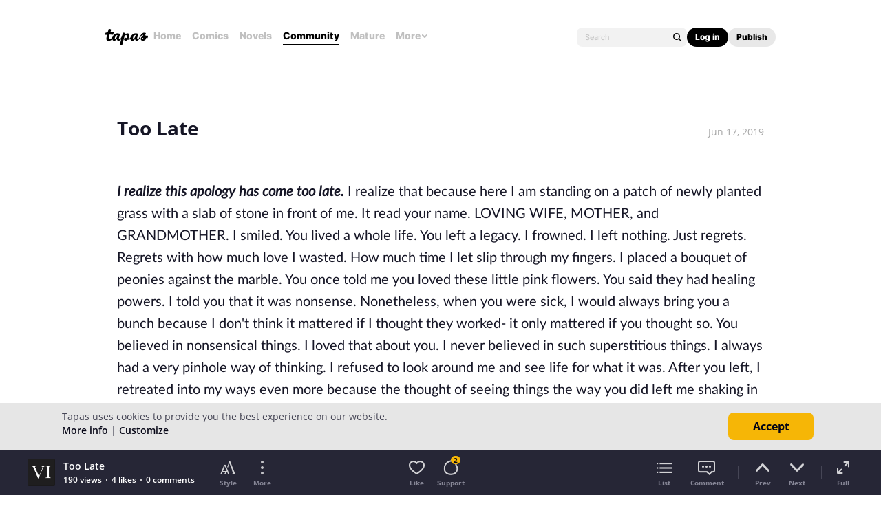

--- FILE ---
content_type: text/html;charset=UTF-8
request_url: https://tapas.io/episode/1438866
body_size: 25853
content:





<!DOCTYPE html>
<html>
<head prefix="og: http://ogp.me/ns# fb: http://ogp.me/ns/fb# comicpanda: http://ogp.me/ns/fb/comicpanda#" itemscope itemtype="http://schema.org/Article">
    <title>Read A Love Letter Never Sent :: Too Late | Tapas Community</title>
    
    <meta name="description" content="Read A Love Letter Never Sent and more premium Romance Community series now on Tapas!"/>
    
    
    
    
    
    
    
    
    
        
        
        
        
        
            
        
        
    
    
    
    
    
    <meta itemprop="description" content="Read A Love Letter Never Sent and more premium Romance Community series now on Tapas!">
<meta itemprop="image" content="https://us-a.tapas.io/sa/d4/25eac9e0-2e56-4bf6-975a-2d7d9a39bd74.png">
<meta property="og:type" content="comicpanda:webcomic_episode"/>
<meta property="og:title" content="Read A Love Letter Never Sent :: Too Late | Tapas Community"/>
<meta property="og:site_name" content="Read A Love Letter Never Sent :: Too Late"/>
<meta property="og:image" content="https://us-a.tapas.io/sa/d4/25eac9e0-2e56-4bf6-975a-2d7d9a39bd74.png" />
<meta property="og:description" content="Read A Love Letter Never Sent and more premium Romance Community series now on Tapas!" />
<meta property="og:locale" content="en_US"/>
<meta name="twitter:card" content="summary_large_image">
<meta name="twitter:site" content="@tapas_app">
<meta name="twitter:title" content="Read A Love Letter Never Sent :: Too Late | Tapas Community"/>
<meta name="twitter:description" content="Read A Love Letter Never Sent and more premium Romance Community series now on Tapas!"/>
<meta name="twitter:image:src" content="https://us-a.tapas.io/sa/d4/25eac9e0-2e56-4bf6-975a-2d7d9a39bd74.png" />
<meta name="twitter:domain" content="tapas.io">
<meta name="twitter:app:name:iphone" content="Tapas">
<meta name="twitter:app:name:ipad" content="Tapas">
<meta name="twitter:app:name:googleplay" content="Tapas">
<meta name="twitter:app:id:iphone" content="id578836126">
<meta name="twitter:app:id:ipad" content="id578836126">
<meta name="twitter:app:id:googleplay" content="com.tapastic">
<meta itemprop="name" content="Read A Love Letter Never Sent :: Too Late | Tapas Community">
<meta name="twitter:app:url:googleplay" content="tapastic://series/143416/episodes/1438866">
<meta name="twitter:app:url:iphone" content="tapastic://series/143416/episodes/1438866">
<meta name="twitter:app:url:ipad" content="tapastic://series/143416/episodes/1438866">
<meta property="al:ios:url" content="tapastic://series/143416/episodes/1438866" />
<meta property="al:ios:app_store_id" content="578836126" />
<meta property="al:ios:app_name" content="Tapas" />
<meta property="al:android:url" content="tapastic://series/143416/episodes/1438866">
<meta property="al:android:package" content="com.tapastic">
<meta property="al:android:app_name" content="Tapas">

    <link rel="canonical" href="https://tapas.io/episode/1438866"/>
    
    <link rel="alternate" media="only screen and (max-width: 640px)" href="https://m.tapas.io/episode/1438866">
    
    

    





<meta http-equiv="X-UA-Compatible" content="IE=edge,chrome=1"/>
<meta charset="utf-8"/>
<meta name="keywords" content="webcomics, onilne comics, visual stories, graphic novels, webcomic, online comic, novels, webnovels, diverse webcomics, bite-sized stories, tapastic"/>
<meta name="author" content="Tapas"/>


<meta property="fb:admins" content="100003095288120" />
<meta property="fb:app_id" content="283723698368894" />


    <meta property="og:url" content="https://tapas.io/episode/1438866">

<meta name="msvalidate.01" content="3E711932DFA0B474BDA7215883F80DBF"/>

<link href="/favicon.ico" rel="shortcut icon" type="image/x-icon"/>
<link rel="apple-touch-icon" href="https://us-a.tapas.io/resources/images/tapastic-touch-icon.png">


    <link rel="stylesheet" type="text/css" href="https://us-a.tapas.io/resources/css/panda.min.855dcf25fc.css" media="screen" />
    <link rel="stylesheet" type="text/css" href="https://us-a.tapas.io/resources/css/panda.sprite.min.855dcf25fc.css" media="screen" />
    <link rel="stylesheet" type="text/css" href="https://us-a.tapas.io/resources/css/panda.plugins.min.855dcf25fc.css" media="screen" />
    <link rel="stylesheet" type="text/css" href="https://us-a.tapas.io/resources/css/panda.hero.min.855dcf25fc.css" media="screen" />
    <link rel="stylesheet" type="text/css" href="https://us-a.tapas.io/resources/css/tapas.min.855dcf25fc.css" media="screen" />



<script type="application/ld+json">
{
  "@context": "https://schema.org",
  "@type": "Organization",
  "name": "Tapas Media",
  "legalName": "TAPAS MEDIA INC",
  "url": "https://tapas.io",
  "logo": "https://us-a.tapas.io/resources/images/logo-tapas-vertical.png",
  "foundingDate": "2012",
  "founders": [
    {
      "@type": "Person",
      "name": "Chang Kim"
    }
  ],
  "address": {
    "@type": "PostalAddress",
    "addressRegion": "CA",
    "postalCode": "",
    "addressCountry": "USA"
  },
  "contactPoint": {
    "@type": "ContactPoint",
    "contactType": "customer support",
    "telephone": "",
    "areaServed": "WorldWide",
    "email": "hello@tapasmedia.co"
  },
  "sameAs": [
    "https://www.facebook.com/tapas.io",
    "https://twitter.com/tapas_app",
    "https://instagram.com/tapas_app",
    "https://www.linkedin.com/company/tapas-media-inc-"
  ]
}
</script>
<script type="text/javascript">
  /*<![CDATA[*/
  var pandaConfig = {
      env : 'prod',
      appDomain: 'https://tapas.io',
      mAppDomain: 'https://m.tapas.io',
      wsDomain: 'https://tapas.io:8531',
      pixelsDomain: 'https://pixels.tapas.io',
      PSTOffsetTime: -480,
      today : '2026/01/19 17:05:28',
      prefixResourceSrc : 'resources',
      staticServer : 'https://us-a.tapas.io',
      stripeKey :'',
      currentUrl : 'https://tapas.io/episode/1438866',
      fbId : 283723698368894,
      uname   : '__anonymous__',
      email : '',
      isDesktop : true,
      isTablet : false,
      isMobile : false,
      isNormalView : true,
      isSignedIn: false,
      rTapasIoHost: 'https://r.tapas.io',
      theoremreachKey: '6e1d48d54df280675c934929df60',
      ironSourceKey: 'cf77e7fd',
      commonMinimumReward: 10,
      userId: -1,
      globalNavBars: false,
      amplitudeApiKey: '322f86e07b852bb4bd6443e6f4c3b92a',
      brazeWebAppId: 'afcaafae-e8f9-4378-b159-9ae951b90f26',
      brazeSafariWebPushId: 'web.tapasmedia.tapas.braze',
      adjustAppToken: 'drt3tgm5ckcg',
      adjustEnvironment: 'production',
      countryCode: 'US',
      hasOptOut: false,
  };
  /*]]>*/
</script>

    <script type="text/javascript" src="https://us-a.tapas.io/resources/js/libs/tiara.min.js?t=1768871128"></script>
    
    <script>
      window.googletag = window.googletag || {cmd: []};
      window.pandaTiara = window.pandaTiara || {};
      (function getInitTiara() {
        pandaTiara = TiaraTracker.getInstance();
        const tiaraConfig = {
          svcDomain: 'tapas.io',
          deployment: 'dev',
          enableAlwaysHttpPost: true,
        };
        if(pandaConfig.env === 'prod'){
          tiaraConfig.deployment = 'production';
          tiaraConfig.trackURL = 'https://story-api.tapas.io/events-collector/v1/events/tiara-log/web';
        }
        pandaTiara.init(tiaraConfig);
      })();
    </script>
    
      
          <!-- Google Tag Manager -->
          <script>(function(w,d,s,l,i){w[l]=w[l]||[];w[l].push({'gtm.start':
              new Date().getTime(),event:'gtm.js'});var f=d.getElementsByTagName(s)[0],
            j=d.createElement(s),dl=l!='dataLayer'?'&l='+l:'';j.async=true;j.src=
            'https://www.googletagmanager.com/gtm.js?id='+i+dl;f.parentNode.insertBefore(j,f);
          })(window,document,'script','dataLayer','GTM-ML9X2SF');</script>
          <!-- End Google Tag Manager -->
      
    
    
    
    
    <script async src="https://securepubads.g.doubleclick.net/tag/js/gpt.js"></script>
    <script>
      !function(a9,a,p,s,t,A,g){if(a[a9])return;function q(c,r){a[a9]._Q.push([c,r])}a[a9]={init:function(){q("i",arguments)},fetchBids:function(){q("f",arguments)},setDisplayBids:function(){},targetingKeys:function(){return[]},_Q:[]};A=p.createElement(s);A.async=!0;A.src=t;g=p.getElementsByTagName(s)[0];g.parentNode.insertBefore(A,g)}("apstag",window,document,"script","//c.amazon-adsystem.com/aax2/apstag.js");

      //initialize the apstag.js library on the page to allow bidding
      apstag.init({
        pubID: '13696cce-e0a0-482a-b9cf-0f9ec384c501', //enter your pub ID here as shown above, it must within quotes
        adServer: 'googletag'
      });

      googletag.cmd.push(function() {
        googletag.pubads().disableInitialLoad();
        googletag.pubads().enableSingleRequest();
        // googletag.pubads().collapseEmptyDivs(true,true);
        googletag.pubads().addEventListener('impressionViewable', function(event) {
          if (typeof event.slot.cb === 'function') {
            panda.callback(event.slot.cb, event.slot);
          }
        });
        googletag.enableServices();
      });
    </script>
    
</head>
<body class="desktop episode content">
<!--[if lte IE 9]>
    <div style="background-color:#E98422;height:80px;color:#FFF;text-align:center;font-size:16px;line-height:36px;position: absolute;z-index: 9999;width: 100%">
        Please note that Tapas no longer supports Internet Explorer.<br>
        We recommend upgrading to the latest <a href="https://www.microsoft.com/edge" target="_blank" style="color:#FFD46A">Microsoft Edge</a>, <a href="https://www.google.com/chrome/" target="_blank" style="color:#FFD46A">Google Chrome</a>, or <a href="https://www.mozilla.org/firefox/" target="_blank" style="color:#FFD46A">Firefox</a>.
    </div>
<![endif]-->
<div class="js-ie-compatible hidden"
     style="background-color:#E98422;height:80px;color:#FFF;text-align:center;font-size:16px;line-height:36px;position: absolute;z-index: 9999;width: 100%">
    Please note that Tapas no longer supports Internet Explorer.<br>
    We recommend upgrading to the latest <a href="https://www.microsoft.com/edge" target="_blank" style="color:#FFD46A">Microsoft Edge</a>, <a href="https://www.google.com/chrome/" target="_blank" style="color:#FFD46A">Google Chrome</a>, or <a href="https://www.mozilla.org/firefox/" target="_blank" style="color:#FFD46A">Firefox</a>.
</div>
<div id="fb-root"></div>
<div id="ajax-error"></div>
<div class="body ">
    

    
        
            
                
                    
                        
                            
                            
                            
                            
                            
                            
                            
                                
                            
                            
                            
                            
                            
                            
                            
                            



    
    
        
    


                            
                            <div
                                class="top-nav-wrap js-top-nav-wrap ">
                                <div class="top-nav nav--fixed js-top-nav scroll-hide">
                                    <div class="top-nav-wrapper">
                                        <div class="top-nav-logo">
                                            <a class="top-nav__logo js-fb-tracking js-amp-tracking js-braze-tracking js-tiara-tracking-nav"
                                                data-tiara-click-layer1="logo" data-tiara-action-name="home_click"
                                                data-amp-braze-event="home_tab_clicked" data-fb-event="screen_home"
                                                href="/">
                                                <i class="ico sp-nav-logo-renewal"></i>
                                            </a>
                                        </div>
                                        <div class="main-tab-wrapper hidden-mobile">
                                            
    
        
            
            
            
            
            
                <div class="main-tab-item ">
                    <a class="main-tab-link js-fb-tracking js-amp-tracking js-braze-tracking js-tiara-tracking-nav"
                        data-tiara-action-name="home_click" data-tiara-click-layer1="top_tab"
                        data-amp-braze-event="home_tab_clicked"
                        data-fb-event="screen_home"
                        href="/">Home</a>
                </div>
            
            
                                            
    
        
            
            
            
            
            
                <div class="main-tab-item ">
                    <a class="main-tab-link js-fb-tracking js-amp-tracking js-braze-tracking js-tiara-tracking-nav"
                        data-tiara-action-name="comics_click" data-tiara-click-layer1="top_tab"
                        data-amp-braze-event="comics_tab_clicked"
                        data-fb-event="screen_content_home"
                        href="/comics">Comics</a>
                </div>
            
            
                                            
    
        
            
            
            
            
            
                <div class="main-tab-item ">
                    <a class="main-tab-link js-fb-tracking js-amp-tracking js-braze-tracking js-tiara-tracking-nav"
                        data-tiara-action-name="novels_click" data-tiara-click-layer1="top_tab"
                        data-amp-braze-event="novels_tab_clicked"
                        data-fb-event="screen_content_home"
                        href="/novels">Novels</a>
                </div>
            
            
                                            
    
        
            
            
            
            
            
                <div class="main-tab-item item--selected">
                    <a class="main-tab-link js-fb-tracking js-amp-tracking js-braze-tracking js-tiara-tracking-nav"
                        data-tiara-action-name="community_click" data-tiara-click-layer1="top_tab"
                        data-amp-braze-event="community_tab_clicked"
                        data-fb-event="screen_content_home"
                        href="/community">Community</a>
                </div>
            
            
                                            
    
        
            
            
            
            
            
                <div class="main-tab-item ">
                    <a class="main-tab-link js-fb-tracking js-amp-tracking js-braze-tracking js-tiara-tracking-nav"
                        data-tiara-action-name="mature_click" data-tiara-click-layer1="top_tab"
                        data-amp-braze-event="mature_tab_clicked"
                        data-fb-event="screen_content_home"
                        href="/mature">Mature</a>
                </div>
            
            
                                            
    
        
            
            
            
            
            
            
                <div class="main-tab-item js-popover-btn" data-menu-type="discover">
                    <a
                        class="main-tab-link js-nav-popup-btn js-tiara-tracking-nav"
                        data-tiara-action-name="more_click"
                        data-tiara-click-layer1="top_tab"
                    >
                        More
                        <i class="sp-ico-more-drop"></i>
                        <i class="sp-ico-more-drop-open"></i>
                        <div calss="js-nav-popup"></div>
                    </a>
                    
                        
    
        
            <div class="more-popup js-nav-popup">
                <a class="more-popup-item js-fb-tracking js-tiara-tracking-nav" data-tiara-action-name="help_click"
                    data-fb-event="screen_help" href="https://help.tapas.io/hc/en-us" target="_blank">Help</a>
                <a class="more-popup-item js-fb-tracking js-amp-tracking js-braze-tracking js-tiara-tracking-nav"
                    data-tiara-action-name="discord_click" data-amp-braze-event="discord_tab_clicked"
                    data-fb-event="screen_discord" href="https://discord.com/invite/tapas"
                    target="_blank">Discord</a>
                <a class="more-popup-item js-fb-tracking js-amp-tracking js-braze-tracking js-tiara-tracking-nav"
                    data-tiara-action-name="forums_click" data-amp-braze-event="forums_tab_clicked"
                    data-fb-event="screen_forums" href="https://forums.tapas.io" target="_blank">Forums</a>
                <a class="more-popup-item js-fb-tracking js-amp-tracking js-braze-tracking js-tiara-tracking-nav"
                    data-tiara-action-name="newsfeed_click" data-amp-braze-event="newsfeed_tab_clicked"
                    data-fb-event="screen_news" href="/newsfeed">Newsfeed</a>
                <a class="more-popup-item js-fb-tracking js-amp-tracking js-braze-tracking js-tiara-tracking-nav"
                    data-tiara-action-name="contact_click" data-amp-braze-event="contact_tab_clicked"
                    data-fb-event="screen_contact" href="mailto:feedback@tapas.io">Contact</a>
                <a class="more-popup-item js-fb-tracking js-amp-tracking js-braze-tracking js-tiara-tracking-nav"
                    data-tiara-action-name="merch_shop_click" data-amp-braze-event="merch_shop_tab_clicked"
                    data-fb-event="screen_merch_shop" href="/merchshop">Merch
                    Shop</a>
            </div>
                    
                </div>
            
                                        </div>
                                        <div class="top-nav-right">
                                            <form class="top-nav-search hidden-mobile" action="/search?q=">
                                                <input type="text" name="q" class="search-input js-nav-search-input"
                                                    autocomplete="off" maxlength="25" placeholder="Search" />
                                                <a class="search-button js-nav-search-btn js-tiara-tracking-nav"
                                                    data-tiara-click-layer1="top" data-tiara-action-name="search_click"
                                                    data-tiara-custom-props-user-action="click"><i
                                                        class="ico sp-ico-search"></i></a>
                                            </form>
                                            <div class="bottom-nav-search js-popover-btn js-search-btn-wrapper hidden-pc"
                                                data-menu-type="search">
                                                <a class="search-button js-nav-popup-btn js-tiara-tracking-nav"
                                                    data-tiara-click-layer1="top" data-tiara-action-name="search_click"
                                                    data-tiara-custom-props-user-action="click"><i
                                                        class="ico sp-ico-search-mobile"></i></a>
                                            </div>

                                            
                                                <div class="top-nav-button-wrapper hidden-mobile">
                                                    <button
                                                        class="top-nav-button primary js-have-to-sign js-nav-btn js-tiara-tracking-nav"
                                                        data-tiara-click-layer1="top"
                                                        data-tiara-action-name="login_click"
                                                        data-tiara-custom-props-user-action="click"
                                                        data-where="Nav-bar Account Button"
                                                        data-permalink="https://tapas.io/episode/1438866">Log
                                                        in</button>
                                                    <div class="top-nav-button secondary">
                                                        <a
                                                            class="js-tiara-tracking-nav"
                                                            href="https://www.creators.tapas.io/"
                                                            target="_blank"
                                                            data-tiara-action-name="publish_click"
                                                            data-tiara-click-layer1="top"
                                                        >
                                                            Publish
                                                        </a>
                                                    </div>
                                                </div>
                                                <div class="top-nav-login hidden-pc">
                                                    <a class="js-have-to-sign js-tiara-tracking-nav"
                                                        href="/account/signin?from=https://tapas.io/episode/1438866"
                                                        data-tiara-click-layer1="top"
                                                        data-tiara-action-name="login_click"
                                                        data-tiara-custom-props-user-action="click"
                                                        data-where="Nav-bar Account Button"
                                                        data-permalink="https://tapas.io/episode/1438866"><i
                                                            class="sp-ico-nav-login"></i></a>
                                                </div>
                                            
                                            
                                        </div>
                                    </div>
                                    <div class="bottom-nav-wrapper">
                                        <div class="main-tab-wrapper scroll-hide">
                                            
    
        
            
            
            
            
            
                <div class="main-tab-item ">
                    <a class="main-tab-link js-fb-tracking js-amp-tracking js-braze-tracking js-tiara-tracking-nav"
                        data-tiara-action-name="home_click" data-tiara-click-layer1="top_tab"
                        data-amp-braze-event="home_tab_clicked"
                        data-fb-event="screen_home"
                        href="/">Home</a>
                </div>
            
            
                                            
    
        
            
            
            
            
            
                <div class="main-tab-item ">
                    <a class="main-tab-link js-fb-tracking js-amp-tracking js-braze-tracking js-tiara-tracking-nav"
                        data-tiara-action-name="comics_click" data-tiara-click-layer1="top_tab"
                        data-amp-braze-event="comics_tab_clicked"
                        data-fb-event="screen_content_home"
                        href="/comics">Comics</a>
                </div>
            
            
                                            
    
        
            
            
            
            
            
                <div class="main-tab-item ">
                    <a class="main-tab-link js-fb-tracking js-amp-tracking js-braze-tracking js-tiara-tracking-nav"
                        data-tiara-action-name="novels_click" data-tiara-click-layer1="top_tab"
                        data-amp-braze-event="novels_tab_clicked"
                        data-fb-event="screen_content_home"
                        href="/novels">Novels</a>
                </div>
            
            
                                            
    
        
            
            
            
            
            
                <div class="main-tab-item item--selected">
                    <a class="main-tab-link js-fb-tracking js-amp-tracking js-braze-tracking js-tiara-tracking-nav"
                        data-tiara-action-name="community_click" data-tiara-click-layer1="top_tab"
                        data-amp-braze-event="community_tab_clicked"
                        data-fb-event="screen_content_home"
                        href="/community">Community</a>
                </div>
            
            
                                            
    
        
            
            
            
            
            
                <div class="main-tab-item ">
                    <a class="main-tab-link js-fb-tracking js-amp-tracking js-braze-tracking js-tiara-tracking-nav"
                        data-tiara-action-name="mature_click" data-tiara-click-layer1="top_tab"
                        data-amp-braze-event="mature_tab_clicked"
                        data-fb-event="screen_content_home"
                        href="/mature">Mature</a>
                </div>
            
            
                                            
    
        
            
            
            
            
            
            
                <div class="main-tab-item js-popover-btn" data-menu-type="discover">
                    <a
                        class="main-tab-link js-nav-popup-btn js-tiara-tracking-nav"
                        data-tiara-action-name="more_click"
                        data-tiara-click-layer1="top_tab"
                    >
                        More
                        <i class="sp-ico-more-drop"></i>
                        <i class="sp-ico-more-drop-open"></i>
                        <div calss="js-nav-popup"></div>
                    </a>
                    
                </div>
            
                                        </div>
                                        <div class="more-popup-wrapper js-discover-menu">
                                            
    
        
            <div class="more-popup js-nav-popup">
                <a class="more-popup-item js-fb-tracking js-tiara-tracking-nav" data-tiara-action-name="help_click"
                    data-fb-event="screen_help" href="https://help.tapas.io/hc/en-us" target="_blank">Help</a>
                <a class="more-popup-item js-fb-tracking js-amp-tracking js-braze-tracking js-tiara-tracking-nav"
                    data-tiara-action-name="discord_click" data-amp-braze-event="discord_tab_clicked"
                    data-fb-event="screen_discord" href="https://discord.com/invite/tapas"
                    target="_blank">Discord</a>
                <a class="more-popup-item js-fb-tracking js-amp-tracking js-braze-tracking js-tiara-tracking-nav"
                    data-tiara-action-name="forums_click" data-amp-braze-event="forums_tab_clicked"
                    data-fb-event="screen_forums" href="https://forums.tapas.io" target="_blank">Forums</a>
                <a class="more-popup-item js-fb-tracking js-amp-tracking js-braze-tracking js-tiara-tracking-nav"
                    data-tiara-action-name="newsfeed_click" data-amp-braze-event="newsfeed_tab_clicked"
                    data-fb-event="screen_news" href="/newsfeed">Newsfeed</a>
                <a class="more-popup-item js-fb-tracking js-amp-tracking js-braze-tracking js-tiara-tracking-nav"
                    data-tiara-action-name="contact_click" data-amp-braze-event="contact_tab_clicked"
                    data-fb-event="screen_contact" href="mailto:feedback@tapas.io">Contact</a>
                <a class="more-popup-item js-fb-tracking js-amp-tracking js-braze-tracking js-tiara-tracking-nav"
                    data-tiara-action-name="merch_shop_click" data-amp-braze-event="merch_shop_tab_clicked"
                    data-fb-event="screen_merch_shop" href="/merchshop">Merch
                    Shop</a>
            </div>
                                        </div>
                                        <div class="profile-popup-wrapper js-profile-menu">
                                            
    
        
            
                
                <div class="profile-popup js-nav-popup">
                    <div class="profile-popup-item divider js-tiara-tracking-nav"
                        data-tiara-action-name="profile_click">
                        <a class="profile-popup-thumbnail js-fb-tracking" data-fb-event="screen_profile"
                            href="/__anonymous__">
                            <img src="/resources/images/defaultuser-200.png" alt="__anonymous__">
                        </a>
                        <div class="profile-popup-userinfo">
                            <a class="js-fb-tracking truncated" data-fb-event="screen_profile"
                                href="/__anonymous__">__anonymous__</a>
                            <div>
                                <a class="js-fb-tracking ink-info" data-fb-event="screen_transaction_list"
                                    href="/profile/ink">
                                    <i class="sp-ink-droplet-16"></i>
                                    <span class="js-ink-amount">0</span>
                                </a>
                            </div>
                        </div>
                    </div>
                    <ul>
                        
                        
                            <li class="profile-popup-item hidden-pc">
                                <a
                                    class="content__row js-tiara-tracking-nav"
                                    href="https://www.creators.tapas.io/"
                                    target="_blank"
                                    data-tiara-action-name="publish_click"
                                    data-tiara-click-layer1="top"
                                >
                                    <span class="menu__text">Publish</span>
                                </a>
                            </li>
                        
                        <li class="profile-popup-item">
                            <a class="content__row ga-tracking js-ink-shop-btn js-fb-tracking js-tiara-tracking-nav"
                                href="/profile/ink?trigger=open"
                                data-ga-category="Ink" data-ga-action="Click" data-ga-label="nav_w"
                                data-fb-event="screen_ink" data-tiara-action-name="ink_shop_click"
                                data-tiara-click-layer1="top">
                                <span class="menu__text">Ink shop</span>
                            </a>
                        </li>
                        <li class="profile-popup-item">
                            <a
                                class="content__row js-tiara-tracking-nav"
                                href="/redeem"
                                data-tiara-click-layer1="top"
                                data-tiara-action-name="redeem_click">
                                <span class="menu__text">Redeem code</span>
                            </a>
                        </li>
                        <li class="profile-popup-item divider">
                            <a class="js-tiara-tracking-nav content__row js-fb-tracking"
                                data-fb-event="screen_settings_home" href="/profile/settings"
                                data-tiara-action-name="settings_click" data-tiara-click-layer1="top">
                                <span class="menu__text">Settings</span>
                            </a>
                        </li>
                        <li class="profile-popup-item text-bold">
                            <a class="js-tiara-tracking-nav content__row js-amp-tracking js-braze-tracking"
                                data-amp-braze-event="user_logout" href="/account/signout"
                                data-tiara-action-name="log_out_click" data-tiara-click-layer1="top">
                                <span class="menu__text">Log out</span>
                            </a>
                        </li>
                        
                    </ul>
                </div>
                                        </div>
                                        <div class="search-popup-wrapper bottom--search">
                                            <form class="search-form" action="/search?q=" method="GET"> <input
                                                    type="text" name="q" placeholder="Search"
                                                    class="search-input js-nav-search-input" autocomplete="off"
                                                    maxlength="25"></form>
                                            <a class="js-search-close-btn"><i
                                                    class="ico sp-ico-dismiss-drk-s-b"></i></a>
                                        </div>
                                    </div>
                                    <div class="nav-bar js-nav-bar">
                                        
                                    </div>
                                </div>
                            </div>
                            <div class="global-tongue-feedback hidden">
                                <div class="feedback-message"></div>
                            </div>
    <div id="page-wrap" class="page-wrap clearfix no-footer">
        











    
        
    
    







    
    
    
    



<div class="vw-root js-viewer-root ">
    <div class="vw-nav-wrap">
        <div class="vw-nav js-vw-nav">
            <div class="vw-nav__left">
                <a class="nav-button ga-tracking" href="/series/A-Love-Letter-Never-Sent/info"
                   data-ga-category="Series"
                   data-ga-action="Click"
                   data-ga-label="episode_w_tab"><i class="ico sp-ico-list-wht-m"></i></a>
            </div>
            <div class="vw-nav__center">
                <div class="center-info">
                    <p class="center-info__title center-info__title--small">A Love Letter Never Sent</p>
                    <p class="center-info__title js-ep-title">Too Late</p>
                </div>
            </div>
            <div class="vw-nav__right">
                
                    <a class="nav-button js-toolbar-btn" data-type="style" data-position="top"><i class="ico sp-ico-style-wht-m"></i></a>
                
                <a class="nav-button js-toolbar-btn" data-type="more" data-position="top"><i class="ico sp-ico-more-wht-m"></i></a>
            </div>
            
        </div>
    </div>
    <div class="vw-outer js-vw-outer">
        <div class="viewer-wrapper js-viewer-wrapper">
            
                <div class="ad-section ad-section--top">
                    <div class="main__ad">
                        
                            <div id="div-gpt-lb"
                                 class="div-gpt div-gpt--leaderboard div-gpt--leaderboard-top js-gpt-unit"
                                 data-ad-unit-path="/94613330/fold_tapas_leaderboard"
                                 data-ad-type="lb"
                                 data-placement-id="9461333002"
                                 data-size-map="[[768,'lb'],[320,'mlb'],[0,0]]"
                                 data-series-id="143416"
                                 data-episode-id="1438866"></div>
                        
                        
                    </div>
                </div>
            
            <div class="loading-indicator loading-indicator--prev yellow js-article-prev-indicator hidden"><div></div><div></div><div></div></div>
            <div class="loading-indicator loading-indicator--center yellow js-article-center-indicator hidden"><div></div><div></div><div></div></div>
            <div class="js-episode-viewer">

    <div id="episode-1438866"
         class="episode-unit js-episode-wrap"
         data-ep-id="1438866"
         data-ep-scene="6"
         data-ep-title="Too Late"
         data-ep-is-mature="false"
         data-prev-id="1438862"
         data-title="Too Late"
         data-is-rental="false"
         data-next-id="1438873">
        <div class="viewer">
            <div class="viewer__header">
                <p class="title">Too Late</p>
                <p class="date">Jun 17, 2019</p>
            </div>
            
            
                
                    <article class="viewer__body js-episode-article main__body--book main__body--small ep-html-contents ep-html-contents--left "
                             style="font-family: Lato; font-size: 20px; line-height: 160%; color: #161626">
                        
                        <p><i><b>I realize this apology has come too late. </b></i>I realize that because here I am standing on a patch of newly planted grass with a slab of stone in front of me. It read your name. LOVING WIFE, MOTHER, and GRANDMOTHER. I smiled. You lived a whole life. You left a legacy. I frowned. I left nothing. Just regrets. Regrets with how much love I wasted. How much time I let slip through my fingers. I placed a bouquet of peonies against the marble. You once told me you loved these little pink flowers. You said they had healing powers. I told you that it was nonsense. Nonetheless, when you were sick, I would always bring you a bunch because I don't think it mattered if I thought they worked- it only mattered if you thought so. You believed in nonsensical things. I loved that about you. I never believed in such superstitious things. I always had a very pinhole way of thinking. I refused to look around me and see life for what it was. After you left, I retreated into my ways even more because the thought of seeing things the way you did left me shaking in distress. I needed to distance myself from you. I needed space. I needed- well, I needed you. But you had left, and I was left all alone with my thoughts that refused to wander further than what I could see, so I just did nothing for years. I worked. Ate. Slept. Ate. Worked. I stopped living because living was too painful. Looking back, I probably should have killed myself. It would've been the most productive thing that I could've done. But I think a drop- while invisible to the naked eye- of hope laid deep in my heart. I thought if I would die and then you would want me back, how foolish would that be? I would beg G-d to send me back. Tell Him I've had enough of death. Tell Him I need to go back. But He would say no because that's not how it works. You don't get to pick and choose when you come and go. You can't return because you want to. For that reason, I did not end my own life. You once told me that you thought life was too much to handle. When I told you that it would be possible as long as we were together you laughed. I guess I should have laughed too. You were the one who was able to handle it without me. I, on the other hand, was not. I crumbled without you. You know this. I’ve said it so many times throughout this letter. I need you. I need you.&nbsp;</p>
                        
                    </article>
                
                
            
        </div>
        <div class="viewer-bottom">
            <div class="viewer-section viewer-section--banner">
                
                
                    
                
            </div>
            <div class="viewer-section viewer-section--ad">
                <div id="div-gpt-lb-1438866"
                     class="div-gpt div-gpt--leaderboard js-gpt-unit"
                     data-ad-unit-path="/94613330/fold_tapas_leaderboard"
                     data-ad-type="lb"
                     data-placement-id="9461333003"
                     data-size-map="[[768,'lb'],[320,'mlb'],[0,0]]"
                     data-series-id="143416"
                     data-episode-id="1438866"></div>

                
            </div>
            <div class="viewer-section viewer-section--episode grid-section viewer-section--episode--line">
                <div class="grid-section__left"><a class="thumb circle js-fb-tracking" data-fb-event="screen_profile" href="/rachelapollack"><img class="circle" src="https://us-a.tapas.io/ua/76/85497a55-4312-4212-be46-3481a05cd9d7.jpg" alt="rachelapollack"><div class="thumb-overlay circle"></div></a></div>
                <div class="grid-section__right">
                    <div class="name-wrapper">
                        <a class="name truncated js-fb-tracking" data-fb-event="screen_profile" href="/rachelapollack">Unwrapped</a>
                        <p class="author-label">Creator</p>
                    </div>
                    <p class="text js-episode-story text--nm"></p>
                    <div class="tags">#love</div>
                </div>
            </div>
            <div class="viewer-section viewer-section--comment">
                
                    <div class="comment-header">
                        <p class="comment-header__title">Comments (<span class="js-comment-body-cnt" data-cnt="0">0</span>)</p>
                        <a class="comment-header__btn js-comment-more" data-episode-id="1438866">See all</a>
                    </div>
                    <div class="grid-section js-top-comment-1438866"></div>
                    
                    <a class="add-comment-btn js-add-comment" data-episode-id="1438866"><span>Add a comment</span><i class="ico ico--light sp-ico-arrow-drk-s-m"></i><i class="ico ico--dark sp-ico-arrow-wht-s-m"></i></a>
                
            </div>
            <div class="viewer-section viewer-section--recommend">
                <div class="row-header">
                    <p class="title">Recommendation for you</p>
                </div>
                <ul class="row-body row-body--series-list js-recommendations">
                    <li class="series-list-item">
                        <a class="series-item ga-tracking js-fb-tracking js-recommended-series js-tiara-tracking" href="/series/What-Makes-a-Monster"
                           data-ga-category="Series"
                           data-ga-action="Click"
                           data-ga-label="episode_recommendation"
                           data-fb-event="SeriesClick,screen_series"
                           data-xref="E_RCS"
                           data-series-id="154196"
                           data-series-title="What Makes a Monster"
                           data-series-type="COMMUNITY_BOOKS"
                           data-sale-type="FREE"
                           data-item-type="recommend_random_top50"
                           data-on-sale="false"
                           data-tiara-page="viewer"
                           data-tiara-section="viewer"
                           data-tiara-action-name="content_click"
                           data-tiara-page-meta-id="154196"
                           data-tiara-page-meta-type="series_id"
                           data-tiara-event-meta-id="154196"
                           data-tiara-event-meta-type="series_id"
                           data-tiara-event-meta-series="What Makes a Monster"
                           data-tiara-event-meta-series-id="154196"
                           data-tiara-click-layer1="recommendation"
                        >
                            <div class="thumb">
                                <img src="https://us-a.tapas.io/sa/be/01d6f07f-6cde-4e95-82d0-3926a62dd8ed_m.png" alt="What Makes a Monster">
                                <div class="thumb-overlay"></div>
                                
        <div class="thumb-badges">
            
                
                
            
            
        </div>
    
                                
                            </div>
                            <div class="info">
                                <p class="info__label">Recommendation</p>
                                <p class="item__title">What Makes a Monster</p>
                                <p class="additional">
                                    <span>BL</span>
                                    <span class="dot dot--last"></span>
                                    <span class="additional__last">75.8k likes</span>
                                </p>
                            </div>
                        </a>
                    </li>
                    <li class="series-list-item">
                        <a class="series-item ga-tracking js-fb-tracking js-recommended-series js-tiara-tracking" href="/series/Secunda"
                           data-ga-category="Series"
                           data-ga-action="Click"
                           data-ga-label="episode_recommendation"
                           data-fb-event="SeriesClick,screen_series"
                           data-xref="E_RCS"
                           data-series-id="131067"
                           data-series-title="Secunda"
                           data-series-type="COMMUNITY_BOOKS"
                           data-sale-type="FREE"
                           data-item-type="recommend_random_top50"
                           data-on-sale="false"
                           data-tiara-page="viewer"
                           data-tiara-section="viewer"
                           data-tiara-action-name="content_click"
                           data-tiara-page-meta-id="131067"
                           data-tiara-page-meta-type="series_id"
                           data-tiara-event-meta-id="131067"
                           data-tiara-event-meta-type="series_id"
                           data-tiara-event-meta-series="Secunda"
                           data-tiara-event-meta-series-id="131067"
                           data-tiara-click-layer1="recommendation"
                        >
                            <div class="thumb">
                                <img src="https://us-a.tapas.io/sa/d9/a907b4b3-a78c-46fd-afc6-7a35b15754b3_m.png" alt="Secunda">
                                <div class="thumb-overlay"></div>
                                
        <div class="thumb-badges">
            
                
                
            
            
        </div>
    
                                
                            </div>
                            <div class="info">
                                <p class="info__label">Recommendation</p>
                                <p class="item__title">Secunda</p>
                                <p class="additional">
                                    <span>Romance Fantasy</span>
                                    <span class="dot dot--last"></span>
                                    <span class="additional__last">43.3k likes</span>
                                </p>
                            </div>
                        </a>
                    </li>
                    <li class="series-list-item">
                        <a class="series-item ga-tracking js-fb-tracking js-recommended-series js-tiara-tracking" href="/series/Invisible-Bonds"
                           data-ga-category="Series"
                           data-ga-action="Click"
                           data-ga-label="episode_recommendation"
                           data-fb-event="SeriesClick,screen_series"
                           data-xref="E_RCS"
                           data-series-id="139753"
                           data-series-title="Invisible Bonds"
                           data-series-type="COMMUNITY_BOOKS"
                           data-sale-type="FREE"
                           data-item-type="recommend_random_top50"
                           data-on-sale="false"
                           data-tiara-page="viewer"
                           data-tiara-section="viewer"
                           data-tiara-action-name="content_click"
                           data-tiara-page-meta-id="139753"
                           data-tiara-page-meta-type="series_id"
                           data-tiara-event-meta-id="139753"
                           data-tiara-event-meta-type="series_id"
                           data-tiara-event-meta-series="Invisible Bonds"
                           data-tiara-event-meta-series-id="139753"
                           data-tiara-click-layer1="recommendation"
                        >
                            <div class="thumb">
                                <img src="https://us-a.tapas.io/sa/9f/49f8482d-8629-4e57-a620-4f4a41e8c73c_m.jpg" alt="Invisible Bonds">
                                <div class="thumb-overlay"></div>
                                
        <div class="thumb-badges">
            
                
                
            
            
        </div>
    
                                
                            </div>
                            <div class="info">
                                <p class="info__label">Recommendation</p>
                                <p class="item__title">Invisible Bonds</p>
                                <p class="additional">
                                    <span>LGBTQ+</span>
                                    <span class="dot dot--last"></span>
                                    <span class="additional__last">2.5k likes</span>
                                </p>
                            </div>
                        </a>
                    </li>
                    <li class="series-list-item">
                        <a class="series-item ga-tracking js-fb-tracking js-recommended-series js-tiara-tracking" href="/series/Touch-OG"
                           data-ga-category="Series"
                           data-ga-action="Click"
                           data-ga-label="episode_recommendation"
                           data-fb-event="SeriesClick,screen_series"
                           data-xref="E_RCS"
                           data-series-id="103988"
                           data-series-title="Touch"
                           data-series-type="COMMUNITY_BOOKS"
                           data-sale-type="FREE"
                           data-item-type="recommend_random_top50"
                           data-on-sale="false"
                           data-tiara-page="viewer"
                           data-tiara-section="viewer"
                           data-tiara-action-name="content_click"
                           data-tiara-page-meta-id="103988"
                           data-tiara-page-meta-type="series_id"
                           data-tiara-event-meta-id="103988"
                           data-tiara-event-meta-type="series_id"
                           data-tiara-event-meta-series="Touch"
                           data-tiara-event-meta-series-id="103988"
                           data-tiara-click-layer1="recommendation"
                        >
                            <div class="thumb">
                                <img src="https://us-a.tapas.io/sa/b1/1929ad6e-a532-4553-82d6-7d630a32c401_m.jpg" alt="Touch">
                                <div class="thumb-overlay"></div>
                                
        <div class="thumb-badges">
            
                
                
            
            
        </div>
    
                                
                            </div>
                            <div class="info">
                                <p class="info__label">Recommendation</p>
                                <p class="item__title">Touch</p>
                                <p class="additional">
                                    <span>BL</span>
                                    <span class="dot dot--last"></span>
                                    <span class="additional__last">15.6k likes</span>
                                </p>
                            </div>
                        </a>
                    </li>
                    <li class="series-list-item">
                        <a class="series-item ga-tracking js-fb-tracking js-recommended-series js-tiara-tracking" href="/series/Silence6"
                           data-ga-category="Series"
                           data-ga-action="Click"
                           data-ga-label="episode_recommendation"
                           data-fb-event="SeriesClick,screen_series"
                           data-xref="E_RCS"
                           data-series-id="132572"
                           data-series-title="Silence | book 1"
                           data-series-type="COMMUNITY_BOOKS"
                           data-sale-type="FREE"
                           data-item-type="recommend_random_top50"
                           data-on-sale="false"
                           data-tiara-page="viewer"
                           data-tiara-section="viewer"
                           data-tiara-action-name="content_click"
                           data-tiara-page-meta-id="132572"
                           data-tiara-page-meta-type="series_id"
                           data-tiara-event-meta-id="132572"
                           data-tiara-event-meta-type="series_id"
                           data-tiara-event-meta-series="Silence | book 1"
                           data-tiara-event-meta-series-id="132572"
                           data-tiara-click-layer1="recommendation"
                        >
                            <div class="thumb">
                                <img src="https://us-a.tapas.io/sa/04/6b255168-f24b-44f5-9f28-db6bc1877fbd_m.jpg" alt="Silence | book 1">
                                <div class="thumb-overlay"></div>
                                
        <div class="thumb-badges">
            
                
                
            
            
        </div>
    
                                
                            </div>
                            <div class="info">
                                <p class="info__label">Recommendation</p>
                                <p class="item__title">Silence | book 1</p>
                                <p class="additional">
                                    <span>LGBTQ+</span>
                                    <span class="dot dot--last"></span>
                                    <span class="additional__last">27.3k likes</span>
                                </p>
                            </div>
                        </a>
                    </li>
                    <li class="series-list-item">
                        <a class="series-item ga-tracking js-fb-tracking js-recommended-series js-tiara-tracking" href="/series/Blood-Moon1"
                           data-ga-category="Series"
                           data-ga-action="Click"
                           data-ga-label="episode_recommendation"
                           data-fb-event="SeriesClick,screen_series"
                           data-xref="E_RCS"
                           data-series-id="71996"
                           data-series-title="Blood Moon"
                           data-series-type="COMMUNITY_BOOKS"
                           data-sale-type="FREE"
                           data-item-type="recommend_random_top50"
                           data-on-sale="false"
                           data-tiara-page="viewer"
                           data-tiara-section="viewer"
                           data-tiara-action-name="content_click"
                           data-tiara-page-meta-id="71996"
                           data-tiara-page-meta-type="series_id"
                           data-tiara-event-meta-id="71996"
                           data-tiara-event-meta-type="series_id"
                           data-tiara-event-meta-series="Blood Moon"
                           data-tiara-event-meta-series-id="71996"
                           data-tiara-click-layer1="recommendation"
                        >
                            <div class="thumb">
                                <img src="https://us-a.tapas.io/sa/08/9d614162-dabe-492a-b236-d37dfc11fca4_m.jpg" alt="Blood Moon">
                                <div class="thumb-overlay"></div>
                                
        <div class="thumb-badges">
            
                
                
            
            
        </div>
    
                                
                            </div>
                            <div class="info">
                                <p class="info__label">Recommendation</p>
                                <p class="item__title">Blood Moon</p>
                                <p class="additional">
                                    <span>BL</span>
                                    <span class="dot dot--last"></span>
                                    <span class="additional__last">47.7k likes</span>
                                </p>
                            </div>
                        </a>
                    </li>
                    <li class="series-list-item">
                        <a class="series-item js-lucky-item"
                           data-series-id="143416"
                           data-episode-id="1438866"
                           data-ex-ids="154196,131067,139753,103988,132572,71996">
                            <div class="thumb">
                                <img src="https://tapas.io/resources/images/some/feelinglucky-img-2.png"
                                     alt="feeling lucky">
                                <div class="thumb-overlay"></div>
                            </div>
                            <div class="info">
                                <p class="info__label">Feeling lucky</p>
                                <p class="item__title item__title--full">Random series you may like</p>
                            </div>
                        </a>
                    </li>
                </ul>
            </div>
            <div class="ad-section ad-section--bottom">
                <div class="ad-item">
                    <div id="div-gpt-mr-1438866-1"
                         class="div-gpt div-gpt--rectangle js-gpt-unit"
                         data-placement-id="946133300401"
                         data-ad-unit-path="/94613330/tapas_medium_rectangle"
                         data-ad-type="mr"
                         data-episode-id="1438866"
                         data-series-id="143416"></div>
                </div>
                <div class="ad-item">
                    <div id="div-gpt-mr-1438866-2"
                         class="div-gpt div-gpt--rectangle js-gpt-unit"
                         data-placement-id="946133300402"
                         data-ad-unit-path="/94613330/tapas_medium_rectangle"
                         data-ad-type="mr"
                         data-episode-id="1438866"
                         data-series-id="143416"></div>
                </div>
                <div class="ad-item">
                    <div id="div-gpt-mr-1438866-3"
                         class="div-gpt div-gpt--rectangle js-gpt-unit"
                         data-placement-id="946133300403"
                         data-ad-unit-path="/94613330/tapas_medium_rectangle"
                         data-ad-type="mr"
                         data-episode-id="1438866"
                         data-series-id="143416"></div>
                </div>
            </div>
        </div>
    </div>

</div>
            <div class="loading-indicator loading-indicator--next yellow force js-article-next-indicator hidden"><div></div><div></div><div></div></div>
        </div>
    </div>
    <div class="side-section side-section--series side-section--closed js-series-section">
        <div class="series-info js-series-info">
            
                
            
            
            <div class="info-header">
                <a class="layer-btn js-series-btn">
                    <div class="header-layer" style="height: 115px;background-image: url('https://us-a.tapas.io/sa/11/cbaac1f2-6e06-4b19-af4a-916012a21120.png');background-repeat: no-repeat; background-size: cover; background-position: center center;"></div>
                </a>
                
            </div>
            <div class="info-body">
                <div class="info-body__top">
                    <div class="thumb-wrapper thumb-wrapper--mg15">
                        <a class="thumb js-series-btn">
                            <img src="https://us-a.tapas.io/sa/40/c2424701-7d57-4bfb-bee1-4bb455652c31.png" alt="A Love Letter Never Sent">
                            
                            
                            







                            <div class="thumb-overlay"></div>
                        </a>
                    </div>
                    <div class="title-wrapper title-wrapper--mg6">
                        <a class="title js-series-btn">A Love Letter Never Sent</a>
                        <p class="stat"><span>2.8k views</span><span class="stat-dot"></span><span class="js-subscribe-cnt">17 subscribers</span></p>
                    </div>
                </div>
                
                
                <div class="info-body__center clamp clamp--on js-series-description js-series-btn">Short letters about love, longing, and regret.</div>
                <div class="info-body__bottom">
                    <a class="js-tiara-tracking subscribe-btn  js-have-to-sign"
                       data-tiara-section="content_home"
                       data-tiara-page="viewer"
                       data-tiara-action-name="subscribe_click"
                       data-tiara-page-meta-id="143416"
                       data-tiara-page-meta-type="series_id"
                       data-tiara-event-meta-id="143416"
                       data-tiara-event-meta-type="series_id"
                       data-tiara-event-meta-series="A Love Letter Never Sent"
                       data-tiara-event-meta-series-id="143416"
                       data-tiara-click-layer1="top"
                       data-tiara-custom-props-user-action="click"
                       data-where="A Love Letter Never Sent"
                       data-permalink="https://tapas.io/episode/1438866"
                       data-id="143416" data-cnt="17">Subscribe</a>
                </div>
            </div>
        </div>
        <div class="episode-list">
            <div class="list-header">
                <p class="list-header__left js-ep-cnt">14 episodes</p>
                <div class="list-header__right">
                    <a class="sort-btn sort-btn--desc js-sort"
                       data-sort-desc="false">
                        <i class="ico ico--light ico--newest sp-ico-newest-ink-s"></i>
                        <i class="ico ico--light ico--oldest sp-ico-oldest-ink-s"></i>
                        <i class="ico ico--dark ico--newest sp-ico-newest-wht-s"></i>
                        <i class="ico ico--dark ico--oldest sp-ico-oldest-wht-s"></i>
                    </a>
                </div>
            </div>
            
            
            
            
            
            <ul class="list-body js-episodes">
                <div class="loading-indicator yellow force mtbl js-episode-indicator-prev hidden"
                     data-page="-1"
                     data-cur-page="0"
                     data-sort="OLDEST"
                     data-has-prev="false"
                     data-last-access="0"
                     data-max-limit="20"
                     data-scene-number="6"
                     data-episode-id="1438866"
                     data-episode-cnt="14"
                     data-total-page="1"><div></div><div></div><div></div></div>

                <div class="loading-indicator yellow force mtbl js-episode-indicator-next"
                     data-page="1"
                     data-cur-page="0"
                     data-sort="OLDEST"
                     data-has-next="true"
                     data-last-access="0"
                     data-max-limit="20"
                     data-scene-number="6"
                     data-episode-id="1438866"
                     data-episode-cnt="14"
                     data-total-page="1"><div></div><div></div><div></div></div>
            </ul>
        </div>
    </div>
    <div class="toolbar">
        <div class="toolbar__wrapper toolbar__wrapper--wide js-toolbar">
            <div class="toolbar__row toolbar__row--left">
                <div class="row-item row-item--info js-toolbar-episode">
                    <img src="https://us-a.tapas.io/sa/d4/25eac9e0-2e56-4bf6-975a-2d7d9a39bd74.png" alt="Too Late">
                    <div class="episode-info">
                        <p class="title">Too Late</p>
                        <p class="stat"><span>190 views</span>
                            <span class="stat-dot"></span>
                            <span class="js-like-cnt">4 likes</span>
                            <span class="stat-dot stat-dot--last"></span>
                            <span class="comment-stat js-comment-stat">0 comments</span></p>
                    </div>
                </div>
                <hr class="row-divider row-divider--both">
                <div class="row-item">
                    
                        <a class="toolbar-btn toolbar-btn--right js-toolbar-btn" data-type="style" data-position="bottom"><div class="ico-wrap"><i class="ico sp-ico-style-wht-m"></i></div><span>Style</span></a>
                    
                    <a class="toolbar-btn js-toolbar-btn" data-type="more" data-position="bottom"><div class="ico-wrap"><i class="ico sp-ico-more-wht-m"></i></div><span>More</span></a>
                </div>
            </div>
            <div class="toolbar__row toolbar__row--center">
                <div class="row-item">
                    <a class="toolbar-btn  js-have-to-sign "
                       data-permalink="https://tapas.io/episode/1438866"
                       data-where="Episode"
                       data-id="1438866"><div class="ico-wrap"><i class="ico ico--like sp-ico-like-line-wht-m"></i><i class="ico ico--liked sp-ico-like-srb-m"></i></div><span class="js-like-label">Like</span></a>
                    
                        
                        
                        
                        
                        <a class="toolbar-btn js-have-to-sign"
                           data-ga-category="Support"
                           data-ga-action="Click"
                           data-ga-label="episode_w_tab"
                           data-fb-event="screen_support"
                           data-permalink="https://tapas.io/episode/1438866"
                           data-where="Episode"
                           data-type="support"
                           data-position="bottom"
                            
                           data-path="rachelapollack"><div class="ico-wrap ico-wrap--support"><span class="supporter-cnt">2</span><i class="ico sp-ico-support-line-wht-m"></i></div><span>Support</span></a>
                    
                </div>
            </div>
            <div class="toolbar__row toolbar__row--right">
                <div class="row-item row-item--toggle js-hide-section">
                    <div class="toggle-btn"><a class="toolbar-btn js-list-btn"><div class="ico-wrap ico-wrap--auto"><i class="ico sp-ico-list-wht-m"></i></div><span>List</span></a></div>
                    <div class="toggle-btn"><a class="toolbar-btn js-wide-comment-btn js-comment-btn js-fb-tracking"
                                               data-fb-event="screen_comment"
                                               data-episode-id="1438866"><div class="ico-wrap ico-wrap--auto"><i class="ico ico--comment sp-ico-comment-line-wht-m"></i></div><span>Comment</span></a></div>
                </div>
                <hr class="row-divider row-divider--left js-hide-section">
                <div class="row-item">
                    <a class="toolbar-btn toolbar-btn--center-left js-prev-ep-btn js-fb-tracking"
                       data-fb-event="screen_episode_novel"
                       data-direction="prev"><div class="ico-wrap"><i class="ico ico--prev sp-ico-arrow-wht-l-b"></i></div><span>Prev</span></a>
                    <a class="toolbar-btn toolbar-btn--center-right js-next-ep-btn js-fb-tracking"
                       data-fb-event="screen_episode_novel"
                       data-direction="next"><div class="ico-wrap"><i class="ico sp-ico-arrow-wht-l-b"></i></div><span>Next</span></a>
                </div>
                <hr class="row-divider row-divider--right">
                <div class="row-item">
                    <a class="toolbar-btn js-full-btn"><div class="ico-wrap"><i class="ico sp-ico-full-wht-m"></i></div><span>Full</span></a>
                    <a class="toolbar-btn js-exit-btn hidden"><div class="ico-wrap"><i class="ico sp-ico-exit-wht-m"></i></div><span>Exit</span></a>
                </div>
            </div>
        </div>
        <div class="toolbar__wrapper toolbar__wrapper--narrow">
            <div class="toolbar__row toolbar__row--grow-even">
                <a class="toolbar-btn toolbar-btn--center  js-have-to-sign "
                   data-permalink="https://tapas.io/episode/1438866"
                   data-where="Episode"
                   data-id="1438866"><div class="ico-wrap"><i class="ico ico--like sp-ico-like-line-wht-m"></i><i class="ico ico--liked sp-ico-like-srb-m"></i></div><span class="js-episode-like-cnt" data-cnt="4">4</span></a>
                <a class="toolbar-btn toolbar-btn--center js-narrow-comment-btn js-comment-btn js-fb-tracking"
                   data-fb-event="screen_comment"
                   data-episode-id="1438866"><div class="ico-wrap"><i class="ico sp-ico-comment-line-wht-m"></i></div><span class="js-episode-comment-cnt" data-cnt="0">0</span></a>
                
                
                    
                    
                    
                    
                    <a class="toolbar-btn toolbar-btn--center js-have-to-sign"
                       data-ga-category="Support"
                       data-ga-action="Click"
                       data-ga-label="episode_w_tab"
                       data-fb-event="screen_support"
                       data-permalink="https://tapas.io/episode/1438866"
                       data-where="Episode"
                       data-type="support"
                       data-position="bottom"
                            
                       data-path="rachelapollack"><div class="ico-wrap"><i class="ico sp-ico-support-line-wht-m"></i></div><span>Support</span></a>
                
                <a class="toolbar-btn toolbar-btn--center js-prev-ep-btn js-fb-tracking"
                   data-fb-event="screen_episode_novel"
                   data-direction="prev"><div class="ico-wrap"><i class="ico ico--prev sp-ico-arrow-wht-l-b"></i></div><span>Prev</span></a>
                <a class="toolbar-btn toolbar-btn--center js-next-ep-btn js-fb-tracking"
                   data-fb-event="screen_episode_novel"
                   data-direction="next"><div class="ico-wrap"><i class="ico sp-ico-arrow-wht-l-b"></i></div><span>Next</span></a>
            </div>
        </div>
    </div>
</div>


<script type="text/template" id="tpCommentReply">
    <div class="reply-wrapper js-reply-section">
        <div></div>
        <div class="body__reply">
            <div class="reply__writer">
                <a class="writer__thumb" href="/__anonymous__">
                    <img class="circle" src="/resources/images/defaultuser-200.png" alt="__anonymous__">
                    <div class="thumb-overlay circle"></div>
                </a>
            </div>
            <div class="body__edit js-comment-edit-box js-comment-row">
                <div class="edit__write_box">
                    <textarea class="autogrow js-edit-box" placeholder="Reply to thread" autocomplete="off" maxlength="2000" tabindex="3"></textarea>
                </div>
                <div class="edit__button-wrapper">
                    <a class="button__item button--cancel js-cancel-edit">Cancel</a>
                    <a class="button__item button--box disabled js-save-edit js-save" data-parent-id="{{id}}" tabindex="4">Reply</a>
                </div>
            </div>
        </div>
    </div>
</script>
<script type="text/template" id="tpReplyMore">
    <div class="reply-wrapper reply-wrapper--more js-reply-more">
        <div></div>
        <div class="body__reply">
            <div></div>
            <div>
                <a class="reply__load js-reply-load-btn"
                   data-episode-id="{{episodeId}}"
                   data-id="{{id}}"
                   data-page="{{page}}"
                   data-since="{{since}}">Show more replies</a>
            </div>
        </div>
    </div>
</script>
<script type="text/template" id="tpCommentMore">
    <a class="comment__load js-comment-load-btn"><span>More comments</span><i class="ico ico--light sp-ico-arrow-drk-s-m"></i><i class="ico ico--dark sp-ico-arrow-wht-s-m"></i><div class="loading-indicator yellow inline mtn hidden js-loading-indicator">
        <div></div><div></div><div></div>
    </div></a>
</script>
<script type="text/template" id="tpCommentEmpty">
    <div class="comment-empty">
        <div class="comment-empty__icon">
            <i class="ico sp-ico-comment-line-wht-xl"></i>
        </div>
        <p class="comment-empty__text">Be the first to comment!</p>
    </div>
</script>
<script type="text/template" id="tpCommentDisabled">
    <div class="comment-empty">
        <p class="comment-empty__text bold">Comment is disabled on this episode</p>
    </div>
</script>


<script type="text/tp-template" id="tpReport">
    <div class="popup-box popup__report">
        <div class="popup__header">Report this content</div>
        <div class="popup__body">
            <div class="body__item">
                <p class="item__title js-report-title">What&rsquo;s the issue?</p>
                <div class="item__body">
                    <ul class="report-types">
                        
                            <li>
                                <div class="radio-wrap mod-warn">
                                    <input type="radio" class="p-radio js-report-type" id="rt1" name="reportType" value="INAPPROPRIATE_CONTENT"/>
                                    <label class="p-radio-label" for="rt1">Inappropriate or offensive content
                                        <div class="inner"></div>
                                        <div class="switch"></div>
                                    </label>
                                </div>
                            </li>
                        
                            <li>
                                <div class="radio-wrap mod-warn">
                                    <input type="radio" class="p-radio js-report-type" id="rt2" name="reportType" value="COPYRIGHT_VIOLATION"/>
                                    <label class="p-radio-label" for="rt2">Copyright or trademark infringement
                                        <div class="inner"></div>
                                        <div class="switch"></div>
                                    </label>
                                </div>
                            </li>
                        
                            <li>
                                <div class="radio-wrap mod-warn">
                                    <input type="radio" class="p-radio js-report-type" id="rt3" name="reportType" value="SPAM"/>
                                    <label class="p-radio-label" for="rt3">Spam, advertising, solicitation
                                        <div class="inner"></div>
                                        <div class="switch"></div>
                                    </label>
                                </div>
                            </li>
                        
                            <li>
                                <div class="radio-wrap mod-warn">
                                    <input type="radio" class="p-radio js-report-type" id="rt4" name="reportType" value="OTHER"/>
                                    <label class="p-radio-label" for="rt4">Other (please explain below)
                                        <div class="inner"></div>
                                        <div class="switch"></div>
                                    </label>
                                </div>
                            </li>
                        
                    </ul>
                </div>
            </div>
            <div class="body__item">
                <p class="item__title">Details <small>(optional)</small></p>
                <div class="item__body">
                    <textarea name="details" rows="4" class="js-textarea"></textarea>
                    <p class="detail__count"><span class="js-words" data-limit="250">0</span> / <span>250</span></p>
                </div>
            </div>
            <div class="body__item ">
                <p class="item__title error">Your email <small>(in case we need to follow up - your report is private)</small></p>
                <div class="item__body">
                    <input type="email" class="body__input js-reporter" name="email" value="">
                </div>
            </div>
        </div>
        <div class="popup__footer">
            <div class="footer__title">We review flagged content as soon as possible. For details, check our <a href="/policies/content">Content Guidelines</a> or <a href="mailto:feedback@tapas.io" target="_blank">contact us</a>.</div>
            <div class="footer__item">
                <a href="#!/close" class="hide-overlay p-btn large static item__left"><label class="btn-label">cancel</label></a>
                <a href="#!/report" class="p-btn large static sorbet pan disabled" id="reporting">
                    <label class="btn-label">report</label>
                    <div class="loading-indicator inline force mtn">
                        <div></div><div></div><div></div>
                    </div>
                </a>
            </div>
        </div>
    </div>
</script>
<script type="text/template" id="tpFloatView">
    <div class="dropdown-float dropdown-float--view js-edit-menu js-float">
        <div class="edit__font">
            <a class="font--lato js-font" data-value="Lato">Lato</a><hr><a class="font--lora js-font" data-value="Lora">Lora</a>
        </div>
        <div class="edit__align">
            <a class="js-align js-align-left sp-ico-align-left-wht-m" data-value="left"></a>
            <a class="js-align js-align-justified sp-ico-align-justified-wht-m" data-value="justified"></a>
        </div>
        <div class="edit__size size--font js-font-size">
            <i class="ico--size sp-viewer-fontsize"></i>
            <a class="js-minus"><i class="sp-viewer-minus"></i></a>
            <p class="js-size">2</p>
            <a class="js-plus"><i class="sp-viewer-plus"></i></a>
        </div>
        <div class="edit__size size--height js-line-height">
            <i class="ico--spacing sp-viewer-spacing"></i>
            <a class="js-minus"><i class="sp-viewer-minus"></i></a>
            <p class="js-size">3</p>
            <a class="js-plus"><i class="sp-viewer-plus"></i></a>
        </div>
        <div class="edit__back">
            <a class="js-bg" data-value="#FFFFFF" data-color="">A</a>
            <a class="bg--gray js-bg" data-value="#DBDBDB" data-color="gray">A</a>
            <a class="bg--sepia js-bg" data-value="#DDC9AF" data-color="sepia">A</a>
            <a class="bg--dark js-bg" data-value="#121212" data-color="dark">A</a>
        </div>
    </div>
</script>
<script type="text/template" id="tpFloatMenu">
    <div class="dropdown-float js-float">
        <ul class="dropdown-list">
            
            <li class="dropdown-list__item">
                <a class="js-tiara-tracking dropdown-list__button list--subscribe {{subClass}} js-have-to-sign"
                   data-permalink="https://tapas.io/episode/1438866"
                   data-where="A Love Letter Never Sent"
                   data-tiara-section="content_home"
                   data-tiara-page="viewer"
                   data-tiara-action-name="subscribe_click"
                   data-tiara-page-meta-id="143416"
                   data-tiara-page-meta-type="series_id"
                   data-tiara-event-meta-id="143416"
                   data-tiara-event-meta-type="series_id"
                   data-tiara-event-meta-series="A Love Letter Never Sent"
                   data-tiara-event-meta-series-id="143416"
                   data-tiara-click-layer1="more"
                   data-tiara-custom-props-user-action="click"
                   data-id="143416"><span class="ico-wrapper"><i class="ico ico--subscribe sp-ico-subscribe-line-wht-s"></i><i class="ico ico--unsubscribe sp-ico-subscribe-wht-s"></i></span></a></li>
            <li class="dropdown-list__item js-all-share-menu">
                <a class="dropdown-list__button js-share-btn" data-title=""><span class="ico-wrapper"><i class="ico ico--share sp-ico-share-wht-m"></i></span>Share</a></li>
            <li class="dropdown-list__item js-share-menu">
                <a href="https://www.facebook.com/sharer/sharer.php?u=https://tapas.io/episode/{{episodeId}}"
                   class="dropdown-list__button js-share-facebook ga-tracking"
                   data-ga-category="Episode"
                   data-ga-action="Share"
                   data-ga-label="episode_w_tab"
                   data-where="facebook"
                   data-title="" target="_blank"><span class="ico-wrapper"><i class="ico sp-ico-fb-wht-s"></i></span>Share to Facebook</a></li>
            <li class="dropdown-list__item js-share-menu">
                <a href="https://twitter.com/intent/tweet?url=https://tapas.io/episode/{{episodeId}}&via=tapas_app&text=Check out the episode A Love Letter Never Sent :: {{episodeTitle}} #tapas"
                   class="dropdown-list__button js-share-twitter ga-tracking"
                   data-ga-category="Episode"
                   data-ga-action="Share"
                   data-ga-label="episode_w_tab"
                   data-where="twitter"
                   data-title="" target="_blank"><span class="ico-wrapper"><i class="ico sp-ico-tw-wht-s"></i></span>Share to Twitter</a></li>
            <li class="dropdown-list__item">
                <a class="dropdown-list__button js-report-btn"><span class="ico-wrapper"><i class="ico sp-ico-report-wht-s"></i></span>Report</a></li>
        </ul>
    </div>
</script>
<script type="text/template" id="tpSupport">
    <div class="dropdown-float js-float">
        <ul class="dropdown-list">
            
            
                <li class="dropdown-list__item js-support-menu">
                    <a class="dropdown-list__button ga-tracking js-have-to-sign"
                            
                       data-ga-category="Support"
                       data-ga-action="Click"
                       data-ga-label="episode_w_tab"
                       data-fb-event="screen_support"
                       data-permalink="https://tapas.io/episode/1438866"
                       data-where="Episode"
                       data-path="rachelapollack"><span class="ico-wrapper"><i class="ico ico--support sp-ico-support-line-wht-m"></i></span><span class="dropdown-list__button__label">Support Unwrapped</span></a></li>
            
        </ul>
    </div>
</script>
<script type="text/template" id="tpToolbarEpisode">
  <img src="{{thumbUrl}}" alt="{{escapeTitle}}">
  <div class="episode-info">
    <p class="title js-ep-title"></p>
    <p class="stat"><span>{{viewCnt}}</span>
        <span class="stat-dot"></span>
        <span class="js-like-cnt">{{likeCnt}}</span>
        <span class="stat-dot stat-dot--last"></span>
        <span class="comment-stat js-comment-stat">{{commentCnt}}</span></p>
  </div>
</script>
<script type="text/template" id="tpSeries">
    <div class="series-root">
        <a class="dismiss-btn js-close-btn circle"><i class="ico sp-ico-dismiss-pwt-m"></i></a>
        <div class="section-wrapper">{{html}}</div>
    </div>
</script>
<script type="text/template" id="tpSeriesPopupPlaceholder">
    <div class="series-root series-root--placeholder">
        <a class="dismiss-btn js-close-btn circle"><i class="ico sp-ico-dismiss-pwt-m"></i></a>
        <div class="section-wrapper">
            <section class="section section--left">
                <div class="section__top"></div>
                <div class="section__bottom"></div>
            </section>
            <section class="section section--right"></section>
        </div>
    </div>
</script>
<script type="text/template" id="tpTopComment">
    <div class="grid-section__left">
        <a class="thumb circle" href="/__anonymous__">
            <img class="circle" src="/resources/images/defaultuser-200.png" alt="__anonymous__"/>
            <div class="thumb-overlay circle"></div>
        </a>
    </div>
    <div class="grid-section__right">
        <div class="name-wrapper js-top-comment-name">
            <a class="name" href="/__anonymous__">__anonymous__</a>
            <p class="top-label">
                <i class="ico ico--light sp-ico-crown-smg-xs"></i>
                <i class="ico ico--dark sp-ico-crown-pwt-xs"></i>
                Top comment
            </p>
        </div>
        <div>
            <div id="{{likeId}}"
                 data-id="{{commentId}}"
                 data-cnt="0"
                 class="like-comment js-top-comment-like-btn">
                <a class="like-comment__btn">
                    <i class="ico ico--like--dark sp-ico-like-smg-s"></i>
                    <i class="ico ico--like--light sp-ico-like-ink-s"></i>
                    <i class="ico ico--liked sp-ico-like-srb-s"></i>
                </a>
                <p class="like-comment__label js-like-cnt">0</p>
            </div>
        </div>
    </div>
</script>
<script type="text/template" id="tpCommentPopup">
    <div class="comment-popup">
        {{html}}
    </div>
</script>
<script type="text/tp-template" id="tpInternalTag">
    <li data-tag-id="{{id}}">
        <span class="internal-tag__name">{{name}}</span>
        <a class="internal-tag__button clear js-remove-btn"><i class="ico sp-ico-dismiss-wht-xs-m"></i></a>
    </li>
</script>
        <iframe src="about:blank" id="hidden-iframe" name="hidden-iframe"></iframe>
    </div>
</div>






<form action="/" method="post" class="hidden" id="panda-action-form"></form>
<script type="text/template" id="tpAlertPopup">
    <div class="confirm-popup-wrap">
        <p class="title mod-cap">{{title}}</p>
        <p class="desc">{{body}}</p>
        <div class="footer">
            <a href="#!/close" class="p-btn hidden prm plm js-action js-cancel" data-action="close"><span class="btn-label">cancel</span></a>
            <a href="#!/ok" class="p-btn normal gradient swell prm plm js-action" data-action="ok"><span class="btn-label">OK</span></a>
        </div>
    </div>
</script>
<script type="text/template" id="tpCommonAlert">
  <div class="panda-popup panda-popup--size-s panda-popup--dark">
      <div class="panda-popup__header">
          <div class="header__title">{{title}}</div>
      </div>
      <div class="panda-popup__body">
          <p class="desc">{{body}}</p>
      </div>
      <div class="panda-popup__footer">
          <div class="btn-group btn-group--right">
              <a href="#!close" class="brd-btn hidden brd-btn--bld btn-120 js-action js-close" data-action="close"><span class="btn-label">Close</span></a>
              <a href="#!cancel" class="brd-btn hidden brd-btn--bld btn-120 js-action js-cancel" data-action="cancel"><span class="btn-label">Cancel</span></a>
              <a href="#!ok" class="lab-btn lab-btn--qnc btn-180 js-action js-ok" data-action="ok"><span class="btn-label">OK</span></a>
          </div>
      </div>
  </div>
</script>
<script type="text/tp-template" id="warning-popup">
    <div class="confirm-popup-wrap">
        <p class="title">You have unsaved changes</p>
        <p class="desc">Do you want to leave without saving?</p>
        <div class="footer">
            <a href="#!/close" class="p-btn prm plm js-cancel"><span class="btn-label">stay here</span></a>
            <a href="#!/save" class="p-btn static sorbet prm plm js-action"><span class="btn-label">leave page</span></a>
        </div>
    </div>
</script>
<script type="text/tp-template" id="tpSaveWarningMerch">
    <div class="dashboard panda-popup panda-popup--size-s">
        <div class="panda-popup__header">
            <div class="header__title">Do you really wish to leave?</div>
        </div>
        <div class="panda-popup__body">
            <p class="desc">You have not finished creating the template. If you leave now, everything will be lost.</p>
        </div>
        <div class="panda-popup__footer">
            <div class="btn-group btn-group--right">
                <a href="#!" class="brd-btn brd-btn--bld btn-120 hide-overlay"><span class="btn-label">Cancel</span></a>
                <a href="#!" class="lab-btn lab-btn--mnt btn-180 submit js-submit"><span class="btn-label">Leave</span></a>
            </div>
        </div>
    </div>
</script>
<script type="text/template" id="tpSaveWarningPopup">
    <div class="dashboard panda-popup panda-popup--size-s">
        <div class="panda-popup__header">
            <div class="header__title">Discard changes</div>
        </div>
        <div class="panda-popup__body">
            <p class="desc">You have unsaved changes, which will be lost if you continue. Stay and keep editing, or discard your changes and leave?</p>
        </div>
        <div class="panda-popup__footer">
            <div class="btn-group btn-group--right">
                <a href="#!" class="brd-btn brd-btn--bld btn-120 js-cancel"><span class="btn-label">Cancel</span></a>
                <a href="#!" class="lab-btn lab-btn--srb btn-180 submit js-submit"><span class="btn-label">Discard</span></a>
            </div>
        </div>
    </div>
</script>
<script type="text/template" id="tpInkShop">
    <div class="popup-ink">
        {{html}}
    </div>
</script>
<script type="text/template" id="tpPurchaseInkResult">
    <div class="popup-ink">
        <div class="ink__result">
            <div class="tier-thumb">
                <i class="ico sp-aw-{{imgPath}}"></i>
            </div>
            <p class="result-label">You got <span class="amount bold">{{amount}}</span> Tapas Ink!</p>
            <a class="p-btn normal xlarge static slate result-btn js-close-result-popup"><span class="btn-label">OK</span></a>
        </div>
    </div>
</script>
<script type="text/template" id="tpRewardVideo">
    <div class="ads-popup-wrap">
        <a href="#!/close" class="hide-overlay ads-close"><i class="sp-ico-dismiss-wht-s-b"></i></a>
        <iframe id="ads-iframe" name="ads-iframe" width="{{width}}}" height="{{height}}" sandbox="allow-forms allow-pointer-lock allow-popups allow-same-origin allow-scripts"></iframe>
    </div>
</script>
<script type="text/tp-template" id="tpRewardVideoConfirm">
    <div class="ads-popup-wrap confirm">
        <p class="title">Free Ink earned!</p>
        <p class="reward-wrap"><i class="sp-ink-droplet-32"></i>+{{amount}}</p>
        <div class="footer">
            <a class="p-btn normal xlarge static slate hide-overlay"><span class="btn-label">OK</span></a>
        </div>
    </div>
</script>
<script type="text/tp-template" id="tpSurveyConfirm">
    <div class="ads-popup-wrap confirm confirm--m">
        <p class="title">You earned a free Ink!</p>
        <p class="sub-title">It can take up to an hour to receive it, so please check your Ink balance or reload the page.</p>
        <div class="footer">
            <a class="p-btn normal xlarge static slate hide-overlay"><span class="btn-label">OK</span></a>
        </div>
    </div>
</script>
<script type="text/tp-template" id="tpUserReport">
    <div class="popup-box popup__report">
        <div class="popup__header">Block {{userName}}</div>
        <div class="popup__body">
            <div class="body__item">
                <p class="item__title js-report-title">What&rsquo;s the issue?</p>
                <div class="item__body">
                    <ul class="report-types">
                        
                            <li>
                                <div class="radio-wrap mod-warn">
                                    <input type="radio" class="p-radio js-report-type" id="rt1" name="type" value="INAPPROPRIATE"/>
                                    <label class="p-radio-label" for="rt1">Inappropriate or offensive content
                                        <div class="inner"></div>
                                        <div class="switch"></div>
                                    </label>
                                </div>
                            </li>
                        
                            <li>
                                <div class="radio-wrap mod-warn">
                                    <input type="radio" class="p-radio js-report-type" id="rt2" name="type" value="SPAM"/>
                                    <label class="p-radio-label" for="rt2">Spam, advertising, solicitation
                                        <div class="inner"></div>
                                        <div class="switch"></div>
                                    </label>
                                </div>
                            </li>
                        
                            <li>
                                <div class="radio-wrap mod-warn">
                                    <input type="radio" class="p-radio js-report-type" id="rt3" name="type" value="OTHER"/>
                                    <label class="p-radio-label" for="rt3">Other (please explain below)
                                        <div class="inner"></div>
                                        <div class="switch"></div>
                                    </label>
                                </div>
                            </li>
                        
                    </ul>
                </div>
            </div>
            <div class="body__item">
                <p class="item__title">Details <small>(optional)</small></p>
                <div class="item__body">
                    <textarea name="details" rows="4" class="js-textarea"></textarea>
                    <p class="detail__count"><span class="js-words" data-limit="250">0</span> / <span>250</span></p>
                </div>
            </div>
        </div>
        <div class="popup__footer">
            <div class="footer__title">Blocking someone prevents them from viewing your profile and series, and removes their comments. You can unblock people under Settings.</div>
            <div class="footer__item">
                <a href="#!/close" class="hide-overlay p-btn large static item__left"><label class="btn-label">cancel</label></a>
                <a href="#!/report" class="p-btn large static sorbet pan disabled" id="reporting">
                    <label class="btn-label">block</label>
                    <div class="loading-indicator inline force mtn">
                        <div></div><div></div><div></div>
                    </div>
                </a>
            </div>
        </div>
    </div>
</script>
<script type="text/tp-template" id="tpUnblockUser">
    <div class="popup-box" id="unblock-popup">
        <header class="popup-header">Unblock {{userName}}</header>
        <div class="popup-body">
            <div class="p">
                <p class="p-header mb24">Unblocking will allow this person to view your profile and series, as well as post new comments.</p>
            </div>
        </div>
        <div class="popup-footer">
            <div class="action">
                <a href="#!/close" class="hide-overlay p-btn large static mr16"><label class="btn-label">cancel</label></a>
                <a href="#!/report/user/{{id}}" class="p-btn static large mint js-unblock-btn"><label class="btn-label">unblock</label></a>
            </div>
        </div>
    </div>
</script>
<script type="text/tp-template" id="tpPushNoticeButterBar">
    <div class="butter-bar bar--dark js-push-notice-bar bar--quince">
        <div class="butter-bar__inner">
            Allow notifications and never miss activities!
            <a href="#" class="bar__button button--plain js-push-activate-btn">Allow</a>
            <a href="#" class="bar__button button--close circle js-dismiss-btn"><i class="ico sp-ico-dismiss-drk-s-b"></i></a>
        </div>
    </div>
</script>
<script type="text/tp-template" id="tpLoadingIndicator">
    <div class="loading-indicator">
        <div></div><div></div><div></div>
    </div>
</script>
<script type="text/template" id="tpSupportMessageFragment">
    <div class="message-wrap js-instant-msg loading">
        <div class="message-line">
            <div class="wrap-layer">
                <a class="thumb-wrap" href="/{{uname}}">
                    <img class="thumb circle" src="{{thumb}}">
                    <div class="thumb-overlay circle"></div>
                </a>
            </div>
            <div class="content left js-message-body">
                <p class="amount-wrap"><i class="sp-ink-droplet-20"></i><span>{{amount}}</span></p>
                <p class="name">{{name}} {{badge}}</p>
                <p class="info js-info">Posting...</p>
                <p class="message-body js-message-content"></p>
            </div>
        </div>
    </div>
</script>
<script type="text/template" id="tpSupportPopup">
    <div class="popup-support">
        {{html}}
    </div>
</script>
<script type="text/template" id="tpKeyPopup">
    <div class="popup-unlock">
        <div class="unlock__header">
            <div class="coin-status">
                <i class="sp-ink-droplet-24"></i>
                <p class="amount">0</p>
                <div href="#!/ink/popup" class="add-ink-btn js-buy-ink-btn"><i class="sp-ico-coinadd"></i></div>
            </div>
        </div>
        <div class="unlock__body">
            <div class="body__top body__top--placeholder">
                <a class="unlock-item__thumb"></a>
                <div class="unlock-item__info">
                    <p class="info__series"></p>
                    <p class="info__episode"></p>
                </div>
            </div>
            <div class="body__middle body__middle--placeholder">
                <ul class="unlock-tier">
                    <li></li>
                </ul>
            </div>
            <div class="body__bottom body__bottom--placeholder">
            </div>
        </div>
    </div>
</script>
<script type="text/template" id="tpConfirmPopup">
    <div class="popup-confirm">
        <div class="confirm-body">
            <p class="confirm-body__title">{{title}}</p>
            <p class="confirm-body__desc">{{desc}}</p>
            <button class="confirm-body__btn hide-overlay"><span class="confirm-body__btn-text">OK</span></button>
        </div>
    </div>
</script>
<script type="text/template" id="tpUseWufPopup">
    <div class="popup-use-wuf">
        <div class="popup-use-wuf__badge {{badgeClass}}">
            <i class="sp2-ico-clock-10"></i>
            <span class="popup-use-wuf__badge__text">{{badgeTitle}}</span>
        </div>
        <p class="popup-use-wuf__info">
            Ready to unlock this WUF episode? Once unlocked, the episode will be available to read for 72 hours.
        </p>
        <div class="popup-use-wuf__again-wrapper">
            <input
                class="js-show-again"
                type="checkbox"
                id="doNotShowAgain"
                name="doNotShow"
                value="newsletter"
            />
            <label for="doNotShowAgain"></label>
            <p for="doNotShowAgain" class="popup-use-wuf__again-wrapper__text">Don't show again</p>
        </div>
        <div class="popup-use-wuf__btn-wrapper">
            <button class="popup-use-wuf__btn-wrapper__btn popup-use-wuf__btn-wrapper__btn__cancel hide-overlay js-use-wuf-popup-cancel">
                <span class="popup-use-wuf__btn-wrapper__btn__text">
                    Not now
                </span>
            </button>
            <button class="popup-use-wuf__btn-wrapper__btn popup-use-wuf__btn-wrapper__btn__ok js-use-wuf-popup-ok">
                <span class="popup-use-wuf__btn-wrapper__btn__text">
                    Yes
                </span>
            </button>
        </div>
    </div>
</script>



<script type="text/template" id="tpWebToAppPopup">
    <div class="popup-web-to-app">
        <div class="popup-web-to-app__inner">
            <img src="https://us-a.tapas.io/resources/images/some/web-to-app-popup.png" alt="creator-university-banner"/>
            <p class="popup-web-to-app__inner__title">
                Free Ink, gifts, and more<br/>Get the app today!
            </p>
            <div class="popup-web-to-app__inner__btn-wrapper">
                <button
                    class="js-tiara-tracking popup-web-to-app__inner__btn-wrapper__btn popup-web-to-app__inner__btn-wrapper__btn__cancel hide-overlay js-web-to-app-popup-cancel"
                    data-tiara-section="{{section}}"
                    data-tiara-page="{{page}}"
                    data-tiara-action-name="webtoapp_close"
                    data-tiara-page-meta-id="{{pageMetaId}}"
                    data-tiara-page-meta-type="{{pageMetaType}}"
                    data-tiara-page-meta-series="{{pageMetaSeries}}"
                    data-tiara-page-meta-series-id="{{pageMetaSeriesId}}"
                    data-tiara-event-meta-series="{{eventMetaSeries}}"
                    data-tiara-event-meta-series-id="{{eventMetaSeriesId}}"
                    data-tiara-click-layer1="app_download"
                    data-tiara-custom-props-user-action="click"
                    data-tiara-custom-props-popup-type="app_download"
                >
                    <span class="popup-web-to-app__inner__btn-wrapper__btn__text">
                        Close
                    </span>
                </button>
                <a
                    href="https://itunes.apple.com/app/apple-store/id578836126?pt=1650266&ct=HomeAppsBanner&mt=8"
                    target="_blank"
                    class="popup-web-to-app__inner__btn-wrapper__btn popup-web-to-app__inner__btn-wrapper__btn__ok js-web-to-app-popup-ok js-tiara-tracking"
                    data-tiara-section="{{section}}"
                    data-tiara-page="{{page}}"
                    data-tiara-action-name="webtoapp_goapp"
                    data-tiara-page-meta-id="{{pageMetaId}}"
                    data-tiara-page-meta-type="{{pageMetaType}}"
                    data-tiara-page-meta-series="{{pageMetaSeries}}"
                    data-tiara-page-meta-series-id="{{pageMetaSeriesId}}"
                    data-tiara-event-meta-series="{{eventMetaSeries}}"
                    data-tiara-event-meta-series-id="{{eventMetaSeriesId}}"
                    data-tiara-click-layer1="app_download"
                    data-tiara-custom-props-user-action="click"
                    data-tiara-custom-props-popup-type="app_download"
                >
                    <span class="popup-web-to-app__inner__btn-wrapper__btn__text">
                        View in app
                    </span>
                </a>
            </div>
            <p
                class="js-tiara-tracking popup-web-to-app__inner__today js-web-to-app-popup-show-again"
                data-tiara-section="{{section}}"
                data-tiara-page="{{page}}"
                data-tiara-action-name="webtoapp_remindlater"
                data-tiara-page-meta-id="{{pageMetaId}}"
                data-tiara-page-meta-type="{{pageMetaType}}"
                data-tiara-page-meta-series="{{pageMetaSeries}}"
                data-tiara-page-meta-series-id="{{pageMetaSeriesId}}"
                data-tiara-event-meta-series="{{eventMetaSeries}}"
                data-tiara-event-meta-series-id="{{eventMetaSeriesId}}"
                data-tiara-click-layer1="app_download"
                data-tiara-custom-props-user-action="click"
                data-tiara-custom-props-popup-type="app_download"
            >
                Don't ask again today
            </p>
        </div>
    </div>
</script>




<script src="https://checkout.stripe.com/checkout.js" defer></script>
<script src="https://s3.amazonaws.com/cdn.theoremreach/v3/theorem_reach.min.js" defer></script>
<script src="https://static.ultra-rv.com/rv-min.js" defer></script>


    <script type="text/javascript" src="https://us-a.tapas.io/resources/js/tapas.plugin.min.855dcf25fc.js"></script>
    <script type="text/javascript" src="https://us-a.tapas.io/resources/js/tapas.min.855dcf25fc.js"></script>
    
        <script type="text/javascript" src="https://us-a.tapas.io/resources/js/panda.min.855dcf25fc.js"></script>
    
    







<script src="https://www.gstatic.com/firebasejs/4.7.0/firebase.js"></script>

    <!-- Google Tag Manager (noscript) -->
    <noscript><iframe src="https://www.googletagmanager.com/ns.html?id=GTM-ML9X2SF"
                      height="0" width="0" style="display:none;visibility:hidden"></iframe></noscript>
    <!-- End Google Tag Manager (noscript) -->

<script>
  // Initialize Firebase
  var config = {
    apiKey: "AIzaSyDEbzhEvdQWpQ4UhIdQZyi1nWLytADxfDM",
    authDomain: "tapasmedia-co-api-tapastic-android.firebaseapp.com",
    databaseURL: "https://tapasmedia-co-api-tapastic-android.firebaseio.com",
    projectId: "tapasmedia.co:api-tapastic-android",
    storageBucket: "",
    messagingSenderId: "642414246227"
  };
  firebase.initializeApp(config);

  <!-- Start Branch tag -->
  (function(b,r,a,n,c,h,_,s,d,k){if(!b[n]||!b[n]._q){for(;s<_.length;)c(h,_[s++]);d=r.createElement(a);d.async=1;d.src="https://cdn.branch.io/branch-latest.min.js";k=r.getElementsByTagName(a)[0];k.parentNode.insertBefore(d,k);b[n]=h}})(window,document,"script","branch",function(b,r){b[r]=function(){b._q.push([r,arguments])}},{_q:[],_v:1},"addListener applyCode autoAppIndex banner closeBanner closeJourney creditHistory credits data deepview deepviewCta first getCode init link logout redeem referrals removeListener sendSMS setBranchViewData setIdentity track validateCode trackCommerceEvent logEvent disableTracking".split(" "), 0);
  branch.init('key_live_ldk4mdNH1zcoGVBwIjDYMjidFCj4FWGU');
  <!-- End Branch tag -->

  <!-- Facebook Conversion api -->
  function sendFbEvent(eventName, eventId) {
    $.postJSON(pandaV2.getEnvs('pixelsDomain') + '/facebook/' + eventName,
      {user_email: pandaV2.getEnvs('email'), event_source_url: pandaV2.getEnvs('currentUrl'), event_id: eventId},
      {'credentials': 'same-origin'});
  };
  <!-- End Facebook Conversion api -->

  <!-- Snapchat Conversion api-->
  function sendEventToConversionOfSnapchat(eventName, data) {
    $.postJSON(pandaV2.getEnvs('pixelsDomain') + '/snapchat/' + eventName,
      {user_email: pandaV2.getEnvs('email'), page_url: pandaV2.getEnvs('currentUrl'), timestamp: Date.now(),
        sign_up_method: data.sign_up_method, client_dedup_id: data.client_dedup_id, uuid_c1: pandaV2.getCookie('_scid')},
      {'credentials': 'same-origin'});
  };
  <!-- End Snapchat Conversion api-->

  <!-- Start Adjust SDK initialization -->
  pandaV2.initAdjust();
  <!-- End Adjust SDK initialization -->

  <!-- GTM push api -->
  function pushGtmDataLayer({ event, ...rest }) {
    // prodì qaíê²½ììë§ gtmì´ ëìíë¤.
    if (typeof window.dataLayer === "undefined") {
      return;
    }
    window.dataLayer.push({ event, ...rest });
  }
  <!-- End GTM push api -->
</script>

<!-- Airbridge Code(Test)-->

<!-- End Airbridge Code(Test)-->
<!-- Airbridge Code -->

    <script>
      (function(a_,i_,r_,_b,_r,_i,_d,_g,_e){if(!a_[_b]){var n=function(){var c=i_.createElement(r_);c.onerror=function(){h.queue.filter(function(a){return 0<=_d.indexOf(a[0])}).forEach(function(a){a=a[1];a=a[a.length-1];"function"===typeof a&&a("error occur when load airbridge")})};c.async=1;c.src=_r;"complete"===i_.readyState?i_.head.appendChild(c):a_.addEventListener("load",function k(){a_.removeEventListener("load",k);i_.head.appendChild(c)})},h={queue:[],get isSDKEnabled(){return!1}};_i.concat(_d).forEach(function(c){var a=c.split("."),k=a.pop();a.reduce(function(p,q){return p[q]=p[q]||{}},h)[k]=function(){h.queue.push([c,arguments])}});a_[_b]=h;"undefined"!==typeof i_.documentMode&&(_r=_r.replace(/^https:/,""));0<_g?(_b=new (a_.XDomainRequest||a_.XMLHttpRequest),_i=function(){},_b.open("GET",_r),_b.timeout=_g,_b.onload=function(){n()},_b.onerror=_i,_b.onprogress=_i,_b.ontimeout=_i,_b.send()):n()}})(window,document,"script","airbridge","https://static.airbridge.io/sdk/latest/airbridge.min.js","init startTracking stopTracking openBanner setBanner setDownload setDownloads openDeeplink setDeeplinks sendWeb setUserAgent setMobileAppData setUserID clearUserID setUserEmail clearUserEmail setUserPhone clearUserPhone setUserAttribute removeUserAttribute clearUserAttributes setUserAlias removeUserAlias clearUserAlias clearUser setUserId setUserAttributes addUserAlias setDeviceAlias removeDeviceAlias clearDeviceAlias setDeviceIFV setDeviceIFA setDeviceGAID events.send events.signIn events.signUp events.signOut events.purchased events.addedToCart events.productDetailsViewEvent events.homeViewEvent events.productListViewEvent events.searchResultViewEvent".split(" "),["events.wait","fetchResource","createTouchpoint","createTrackingLink"],0);

      airbridge.init({
        app: 'tapas',
        webToken: '9849ed9ba68c4b38972896bc1f19ac06',
      })
    </script>

<!-- Airbridge Code -->



    <script type="text/javascript">
        
    pandaWeb.episode({
        openAd: true,
    
    
        comment: {},
        lastAccess: 0,
        comic: false,
        seriesId: 143416,
        seriesType: 'COMMUNITY_BOOKS',
        episode: {
            id: 1438866,
            free: true,
            unlocked: false,
            title: "Too Late",
            scene: 6,
            nsfw: false,
        },
        url: 'A-Love-Letter-Never-Sent',
        hero: false,
        accessible: false,
        pageType: 'episode',
        genreId: 16,
        collectionId: null,
        collectionTitle: '',
        justUnlocked: false,
        waitOrPay: false,
        isWuf: false,
        periodHr: -1,
        isWufPlus: false,
        leftSeconds: -1,
        reusableSeconds: 0,
        isFirstEpisode: false,
        isNewestEpisode: false,
        seriesTitle: "A Love Letter Never Sent"
    });

                                pandaWeb.common();
                                pandaWeb.topNavigator();
                            
    </script>



<!-- Facebook Pixel Code -->
<script>
  !function(f,b,e,v,n,t,s){if(f.fbq)return;n=f.fbq=function(){n.callMethod?
    n.callMethod.apply(n,arguments):n.queue.push(arguments)};if(!f._fbq)f._fbq=n;
    n.push=n;n.loaded=!0;n.version='2.0';n.queue=[];t=b.createElement(e);t.async=!0;
    t.src=v;s=b.getElementsByTagName(e)[0];s.parentNode.insertBefore(t,s)}(window,
    document,'script','https://connect.facebook.net/en_US/fbevents.js');

  fbq('dataProcessingOptions', ['LDU'], 0, 0);
  fbq('init', '531074420576750');
  fbq('track', 'PageView');
</script>
<noscript><img height="1" width="1" style="display:none"
               src="https://www.facebook.com/tr?id=531074420576750&ev=PageView&noscript=1"/></noscript>
<!-- End Facebook Pixel Code -->

<!-- Twitter universal website tag code -->
<script>
  !function(e,t,n,s,u,a){e.twq||(s=e.twq=function(){s.exe?s.exe.apply(s,arguments):s.queue.push(arguments);
  },s.version='1.1',s.queue=[],u=t.createElement(n),u.async=!0,u.src='//static.ads-twitter.com/uwt.js',
    a=t.getElementsByTagName(n)[0],a.parentNode.insertBefore(u,a))}(window,document,'script');
  // Insert Twitter Pixel ID and Standard Event data below
  twq('init', 'o52es');
  twq('track', 'PageView');
</script>
<!-- End Twitter universal website tag code -->
<!-- TicTok Pixel Code -->
<script>
  !function (w, d, t) {
    w.TiktokAnalyticsObject=t;var ttq=w[t]=w[t]||[];ttq.methods=["page","track","identify","instances","debug","on","off","once","ready","alias","group","enableCookie","disableCookie"],ttq.setAndDefer=function(t,e){t[e]=function(){t.push([e].concat(Array.prototype.slice.call(arguments,0)))}};for(var i=0;i<ttq.methods.length;i++)ttq.setAndDefer(ttq,ttq.methods[i]);ttq.instance=function(t){for(var e=ttq._i[t]||[],n=0;n<ttq.methods.length;n++)ttq.setAndDefer(e,ttq.methods[n]);return e},ttq.load=function(e,n){var i="https://analytics.tiktok.com/i18n/pixel/events.js";ttq._i=ttq._i||{},ttq._i[e]=[],ttq._i[e]._u=i,ttq._t=ttq._t||{},ttq._t[e]=+new Date,ttq._o=ttq._o||{},ttq._o[e]=n||{};var o=document.createElement("script");o.type="text/javascript",o.async=!0,o.src=i+"?sdkid="+e+"&lib="+t;var a=document.getElementsByTagName("script")[0];a.parentNode.insertBefore(o,a)};
    ttq.load('C12T7O904P0HGS269UIG');
    ttq.page();
  }(window, document, 'ttq');
</script>
<!-- End TicTok Pixel Code -->
<script type="text/javascript">
  (function(i,s,o,g,r,a,m){i['GoogleAnalyticsObject']=r;i[r]=i[r]||function(){
      (i[r].q=i[r].q||[]).push(arguments)},i[r].l=1*new Date();a=s.createElement(o),
          m=s.getElementsByTagName(o)[0];a.async=1;a.src=g;m.parentNode.insertBefore(a,m)
  })(window,document,'script','//www.google-analytics.com/analytics.js','ga');

  ga('create', 'UA-34830778-1', 'auto');
  ga('require', 'displayfeatures');
  ga('require', 'ecommerce');
  ga('send', 'pageview');

  // íìê°ìì ê²½ì° ë³´ë´ë ì§íìì§ëêµ¬ ê´ë ¨ ì½ë
  

  if (panda && panda.pushGAEvent) {
      panda.pushGAEvent();
  }
  
</script>
<!-- Quantcast Tag -->
<script type="text/javascript">
var _qevents = _qevents || [];
(function() {
    var elem = document.createElement('script');
    elem.src = (document.location.protocol == "https:" ? "https://secure" : "http://edge") + ".quantserve.com/quant.js";
    elem.async = true;
    elem.type = "text/javascript";
    var scpt = document.getElementsByTagName('script')[0];
    scpt.parentNode.insertBefore(elem, scpt);
})();
_qevents.push({
    qacct:"p-gs6A74B6udd-t"
});
</script>
<noscript>
    <div style="display:none;">
        <img src="//pixel.quantserve.com/pixel/p-gs6A74B6udd-t.gif" border="0" height="1" width="1" alt="Quantcast"/>
    </div>
</noscript>
<!-- End Quantcast tag -->



<script type="text/javascript">
  if (typeof amplitude === 'undefined') {
    pandaV2.initAmplitude();
    if (pandaV2.getEnvs('userId') > 0) {
      amplitude.getInstance().setUserId(pandaV2.getEnvs('userId'));
      if (false) {
        const today = new Date();
        const week = new Array('Sun', 'Mon', 'Tue', 'Wed', 'Thu', 'Fri', 'Sat');
        amplitude.getInstance().setUserProperties({
          "email": pandaV2.getEnvs('email'),
          "display_name": pandaV2.getEnvs('uname'),
          "joined_date": today,
          "joined_month": today.getMonth() + 1,
          "joined_year": today.getFullYear(),
          "joined_week": week[today.getDay()],
          "joined_day": today.getDate()
        });
        amplitude.getInstance().logEvent('user_joined');
      }
    }
  }

  pandaV2.initBraze();
  appboy.display.automaticallyShowNewInAppMessages();
  appboy.openSession();
  appboy.getUser().getUserId((appboyUserId) => {
    const userId = pandaV2.getEnvs('userId');
    if (userId > 0 && userId !== Number(appboyUserId)) {
      appboy.changeUser(userId);
      if (false) {
        appboy.getUser().setEmail(pandaV2.getEnvs('email'));
        appboy.getUser().setCustomUserAttribute("display_name", pandaV2.getEnvs('uname'));
        appboy.logCustomEvent("user_joined");
      }
    }
  });

  <!-- Snap Pixel Code -->
  (function(e,t,n){if(e.snaptr)return;var a=e.snaptr=function()
  {a.handleRequest?a.handleRequest.apply(a,arguments):a.queue.push(arguments)};
    a.queue=[];var s='script';r=t.createElement(s);r.async=!0;
    r.src=n;var u=t.getElementsByTagName(s)[0];
    u.parentNode.insertBefore(r,u);})(window,document,
    'https://sc-static.net/scevent.min.js');

  snaptr('init', '947ce443-f799-4fff-8386-9f8e6f93d3cd', {
    'user_email': pandaV2.getEnvs('email')
  });

  snaptr('track', 'PAGE_VIEW');

  if (false) {
    sendEventToConversionOfSnapchat('sign-up', {sign_up_method: '', client_dedup_id: signUpEventId});
  }
  <!-- End Snap Pixel Code -->
</script>



<!-- third party -->



<script type="text/javascript">
  $('body').ihavecookies({
    acceptBtnLabel:'Accept',
    advancedBtnLabel: 'Customize',
    message: 'Tapas uses cookies to provide you the best experience on our website.',
    moreInfoLabel: 'More info',
    link: 'https://help.tapas.io/hc/en-us/articles/115005377787-Privacy-Policy#choices'
  });
</script>

<script src='https://www.recaptcha.net/recaptcha/api.js'></script>
<script type="text/javascript">
function recaptchaCallback () {
  $('.g-recaptcha').trigger("recaptcha.update");
}
</script>
</body>
</html>


--- FILE ---
content_type: text/html; charset=utf-8
request_url: https://id.abr.ge/api/v2/third-party-cookie/identifier.html?requestID=665563636
body_size: 443
content:
<!DOCTYPE html>
<html>
<head><meta charset="utf-8"></head>
<body>

<pre>
    requestID: 665563636
    Reply: map[uuid:39d22983-1e27-4462-9543-5989c17cd6f4]
</pre>
<script>
    var message = {
        requestID: '665563636',
        
        reply: (document.cookie.indexOf('ab180ClientId=') !== -1) ? {"uuid":"39d22983-1e27-4462-9543-5989c17cd6f4"} : { error: 'Third party cookie is not supported' }
        
    }

    window.parent.postMessage(
        
        JSON.stringify(message)
        
    , '*');
</script>
</body>
</html>


--- FILE ---
content_type: text/javascript; charset=utf-8
request_url: https://app.link/_r?sdk=web2.86.5&branch_key=key_live_ldk4mdNH1zcoGVBwIjDYMjidFCj4FWGU&callback=branch_callback__0
body_size: 74
content:
/**/ typeof branch_callback__0 === 'function' && branch_callback__0("1541964170640995827");